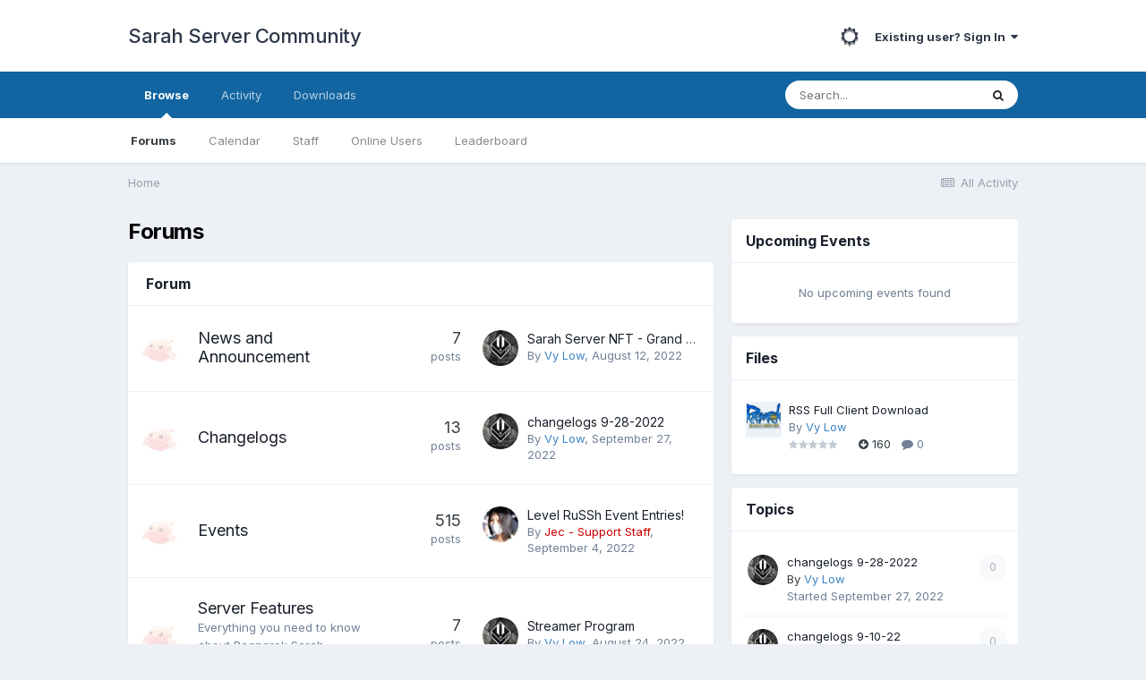

--- FILE ---
content_type: text/html;charset=UTF-8
request_url: https://sarahserver.com/community/
body_size: 17984
content:
<!DOCTYPE html>
<html lang="en-US" dir="ltr" data-colorscheme="dark">
	<head>
		<meta charset="utf-8">
        
		<title>Forums - Sarah Server Community</title>
		
		
		
		

	<meta name="viewport" content="width=device-width, initial-scale=1">


	
	
		<meta property="og:image" content="https://sarahserver.com/community/uploads/monthly_2022_02/rsslogo.png.816e76837547c8e0789aa473255c46b4.png">
	


	<meta name="twitter:card" content="summary_large_image" />


	
		<meta name="twitter:site" content="@YmirCoin" />
	


	
		
			
				<meta property="og:title" content="Sarah Server Community">
			
		
	

	
		
			
				<meta property="og:type" content="website">
			
		
	

	
		
			
				<meta property="og:url" content="https://sarahserver.com/community/">
			
		
	

	
		
			
				<meta property="og:site_name" content="Sarah Server Community">
			
		
	

	
		
			
				<meta property="og:locale" content="en_US">
			
		
	


	
		<link rel="canonical" href="https://sarahserver.com/community/" />
	




<link rel="manifest" href="https://sarahserver.com/community/manifest.webmanifest/">
<meta name="msapplication-config" content="https://sarahserver.com/community/browserconfig.xml/">
<meta name="msapplication-starturl" content="/">
<meta name="application-name" content="Sarah Server Community">
<meta name="apple-mobile-web-app-title" content="Sarah Server Community">

	<meta name="theme-color" content="#ffffff">










<link rel="preload" href="//sarahserver.com/community/applications/core/interface/font/fontawesome-webfont.woff2?v=4.7.0" as="font" crossorigin="anonymous">
		


	
		<link href="https://fonts.googleapis.com/css?family=Inter:300,300i,400,400i,500,700,700i" rel="stylesheet" referrerpolicy="origin">
	



	<link rel='stylesheet' href='https://sarahserver.com/community/uploads/css_built_1/341e4a57816af3ba440d891ca87450ff_framework.css?v=3fa29bee331658290348' media='all'>

	<link rel='stylesheet' href='https://sarahserver.com/community/uploads/css_built_1/05e81b71abe4f22d6eb8d1a929494829_responsive.css?v=3fa29bee331658290348' media='all'>

	<link rel='stylesheet' href='https://sarahserver.com/community/uploads/css_built_1/90eb5adf50a8c640f633d47fd7eb1778_core.css?v=3fa29bee331658290348' media='all'>

	<link rel='stylesheet' href='https://sarahserver.com/community/uploads/css_built_1/5a0da001ccc2200dc5625c3f3934497d_core_responsive.css?v=3fa29bee331658290348' media='all'>

	<link rel='stylesheet' href='https://sarahserver.com/community/uploads/css_built_1/9fcebc49d9d895a702c8cd81783a8d3a_darkmode.css?v=3fa29bee331658290348' media='all'>

	<link rel='stylesheet' href='https://sarahserver.com/community/uploads/css_built_1/90feb5cd5587c1c83cf3dc6130ef396a_editor.css?v=3fa29bee331658290348' media='all'>

	<link rel='stylesheet' href='https://sarahserver.com/community/uploads/css_built_1/62e269ced0fdab7e30e026f1d30ae516_forums.css?v=3fa29bee331658290348' media='all'>

	<link rel='stylesheet' href='https://sarahserver.com/community/uploads/css_built_1/76e62c573090645fb99a15a363d8620e_forums_responsive.css?v=3fa29bee331658290348' media='all'>

	<link rel='stylesheet' href='https://sarahserver.com/community/uploads/css_built_1/51a672ecd6862df2c2f1969522683ee9_calendar.css?v=3fa29bee331658290348' media='all'>

	<link rel='stylesheet' href='https://sarahserver.com/community/uploads/css_built_1/ecf8cbf597c675f333fa61d7fe877660_widgets.css?v=3fa29bee331658290348' media='all'>

	<link rel='stylesheet' href='https://sarahserver.com/community/uploads/css_built_1/63225940445060c5a9f21d31e95bf58e_downloads.css?v=3fa29bee331658290348' media='all'>





<link rel='stylesheet' href='https://sarahserver.com/community/uploads/css_built_1/258adbb6e4f3e83cd3b355f84e3fa002_custom.css?v=3fa29bee331658290348' media='all'>




		
		

	
	<link rel='shortcut icon' href='https://sarahserver.com/community/uploads/monthly_2020_12/angeling.png.4d48ba111d6c75da84e369976af7995b.png' type="image/png">

	

  <style>
    :root[data-colorscheme="dark"] {
      
    }
  </style>

</head>
	<body class="ipsApp ipsApp_front ipsJS_none ipsClearfix" data-controller="core.front.core.app"  data-message=""  data-pageapp="forums" data-pagelocation="front" data-pagemodule="forums" data-pagecontroller="index"   >
		
        

        

		  <a href="#ipsLayout_mainArea" class="ipsHide" title="Go to main content on this page" accesskey="m">Jump to content</a>
		<div id="ipsLayout_header" class="ipsClearfix">
			





			<header>
				<div class="ipsLayout_container">
					

<a href='https://sarahserver.com/community/' id='elSiteTitle' accesskey='1'>Sarah Server Community</a>

					
						

	<ul id="elUserNav" class="ipsList_inline cSignedOut ipsResponsive_showDesktop">
		
		

  <li class="tath-palette" data-controller="ipskit.darkmode">
		  <button type="button" id="tath-darkmode-btn" data-action="darkMode">
			     <i class="fa fa-moon-o tath-dark-icon" data-ipsTooltip title='Darkmode ON'></i>
			        <i class="fa fa-sun-o tath-light-icon" data-ipsTooltip title='Darkmode OFF'></i>
		  </button>
    </li>

<li id="elSignInLink">
			<a href="https://sarahserver.com/community/login/" data-ipsmenu-closeonclick="false" data-ipsmenu id="elUserSignIn">
				Existing user? Sign In  <i class="fa fa-caret-down"></i>
			</a>
			
<div id='elUserSignIn_menu' class='ipsMenu ipsMenu_auto ipsHide'>
	<form accept-charset='utf-8' method='post' action='https://sarahserver.com/community/login/'>
		<input type="hidden" name="csrfKey" value="46a2e1e389edb4e25d7651ae4c8de4b0">
		<input type="hidden" name="ref" value="aHR0cHM6Ly9zYXJhaHNlcnZlci5jb20vY29tbXVuaXR5Lw==">
		<div data-role="loginForm">
			
			
			
				<div class='ipsColumns ipsColumns_noSpacing'>
					<div class='ipsColumn ipsColumn_wide' id='elUserSignIn_internal'>
						
<div class="ipsPad ipsForm ipsForm_vertical">
	<h4 class="ipsType_sectionHead">Sign In</h4>
	<br><br>
	<ul class='ipsList_reset'>
		<li class="ipsFieldRow ipsFieldRow_noLabel ipsFieldRow_fullWidth">
			
			
				<input type="email" placeholder="Email Address" name="auth" autocomplete="email">
			
		</li>
		<li class="ipsFieldRow ipsFieldRow_noLabel ipsFieldRow_fullWidth">
			<input type="password" placeholder="Password" name="password" autocomplete="current-password">
		</li>
		<li class="ipsFieldRow ipsFieldRow_checkbox ipsClearfix">
			<span class="ipsCustomInput">
				<input type="checkbox" name="remember_me" id="remember_me_checkbox" value="1" checked aria-checked="true">
				<span></span>
			</span>
			<div class="ipsFieldRow_content">
				<label class="ipsFieldRow_label" for="remember_me_checkbox">Remember me</label>
				<span class="ipsFieldRow_desc">Not recommended on shared computers</span>
			</div>
		</li>
		<li class="ipsFieldRow ipsFieldRow_fullWidth">
			<button type="submit" name="_processLogin" value="usernamepassword" class="ipsButton ipsButton_primary ipsButton_small" id="elSignIn_submit">Sign In</button>
			
				<p class="ipsType_right ipsType_small">
					
						<a href='https://sarahserver.com/community/lostpassword/' data-ipsDialog data-ipsDialog-title='Forgot your password?'>
					
					Forgot your password?</a>
				</p>
			
		</li>
	</ul>
</div>
					</div>
					<div class='ipsColumn ipsColumn_wide'>
						<div class='ipsPadding' id='elUserSignIn_external'>
							<div class='ipsAreaBackground_light ipsPadding:half'>
								
								
									<div class='ipsType_center ipsMargin_top:half'>
										

<button type="submit" name="_processLogin" value="2" class='ipsButton ipsButton_verySmall ipsButton_fullWidth ipsSocial ipsSocial_facebook' style="background-color: #3a579a">
	
		<span class='ipsSocial_icon'>
			
				<i class='fa fa-facebook-official'></i>
			
		</span>
		<span class='ipsSocial_text'>Sign in with Facebook</span>
	
</button>
									</div>
								
							</div>
						</div>
					</div>
				</div>
			
		</div>
	</form>
</div>
		</li>
		
	</ul>

						
<ul class='ipsMobileHamburger ipsList_reset ipsResponsive_hideDesktop'>
	<li data-ipsDrawer data-ipsDrawer-drawerElem='#elMobileDrawer'>
		<a href='#'>
			
			
				
			
			
			
			<i class='fa fa-navicon'></i>
		</a>
	</li>
</ul>
					
				</div>
			</header>
			

	<nav data-controller='core.front.core.navBar' class=' ipsResponsive_showDesktop'>
		<div class='ipsNavBar_primary ipsLayout_container '>
			<ul data-role="primaryNavBar" class='ipsClearfix'>
				


	
		
		
			
		
		<li class='ipsNavBar_active' data-active id='elNavSecondary_1' data-role="navBarItem" data-navApp="core" data-navExt="CustomItem">
			
			
				<a href="https://sarahserver.com/community/"  data-navItem-id="1" data-navDefault>
					Browse<span class='ipsNavBar_active__identifier'></span>
				</a>
			
			
				<ul class='ipsNavBar_secondary ' data-role='secondaryNavBar'>
					


	
	

	
		
		
			
		
		<li class='ipsNavBar_active' data-active id='elNavSecondary_10' data-role="navBarItem" data-navApp="forums" data-navExt="Forums">
			
			
				<a href="https://sarahserver.com/community/"  data-navItem-id="10" data-navDefault>
					Forums<span class='ipsNavBar_active__identifier'></span>
				</a>
			
			
		</li>
	
	

	
		
		
		<li  id='elNavSecondary_11' data-role="navBarItem" data-navApp="calendar" data-navExt="Calendar">
			
			
				<a href="https://sarahserver.com/community/calendar/"  data-navItem-id="11" >
					Calendar<span class='ipsNavBar_active__identifier'></span>
				</a>
			
			
		</li>
	
	

	
	

	
		
		
		<li  id='elNavSecondary_13' data-role="navBarItem" data-navApp="core" data-navExt="StaffDirectory">
			
			
				<a href="https://sarahserver.com/community/staff/"  data-navItem-id="13" >
					Staff<span class='ipsNavBar_active__identifier'></span>
				</a>
			
			
		</li>
	
	

	
		
		
		<li  id='elNavSecondary_14' data-role="navBarItem" data-navApp="core" data-navExt="OnlineUsers">
			
			
				<a href="https://sarahserver.com/community/online/"  data-navItem-id="14" >
					Online Users<span class='ipsNavBar_active__identifier'></span>
				</a>
			
			
		</li>
	
	

	
		
		
		<li  id='elNavSecondary_15' data-role="navBarItem" data-navApp="core" data-navExt="Leaderboard">
			
			
				<a href="https://sarahserver.com/community/leaderboard/"  data-navItem-id="15" >
					Leaderboard<span class='ipsNavBar_active__identifier'></span>
				</a>
			
			
		</li>
	
	

					<li class='ipsHide' id='elNavigationMore_1' data-role='navMore'>
						<a href='#' data-ipsMenu data-ipsMenu-appendTo='#elNavigationMore_1' id='elNavigationMore_1_dropdown'>More <i class='fa fa-caret-down'></i></a>
						<ul class='ipsHide ipsMenu ipsMenu_auto' id='elNavigationMore_1_dropdown_menu' data-role='moreDropdown'></ul>
					</li>
				</ul>
			
		</li>
	
	

	
		
		
		<li  id='elNavSecondary_2' data-role="navBarItem" data-navApp="core" data-navExt="CustomItem">
			
			
				<a href="https://sarahserver.com/community/discover/"  data-navItem-id="2" >
					Activity<span class='ipsNavBar_active__identifier'></span>
				</a>
			
			
				<ul class='ipsNavBar_secondary ipsHide' data-role='secondaryNavBar'>
					


	
		
		
		<li  id='elNavSecondary_4' data-role="navBarItem" data-navApp="core" data-navExt="AllActivity">
			
			
				<a href="https://sarahserver.com/community/discover/"  data-navItem-id="4" >
					All Activity<span class='ipsNavBar_active__identifier'></span>
				</a>
			
			
		</li>
	
	

	
	

	
	

	
	

	
		
		
		<li  id='elNavSecondary_8' data-role="navBarItem" data-navApp="core" data-navExt="Search">
			
			
				<a href="https://sarahserver.com/community/search/"  data-navItem-id="8" >
					Search<span class='ipsNavBar_active__identifier'></span>
				</a>
			
			
		</li>
	
	

	
	

					<li class='ipsHide' id='elNavigationMore_2' data-role='navMore'>
						<a href='#' data-ipsMenu data-ipsMenu-appendTo='#elNavigationMore_2' id='elNavigationMore_2_dropdown'>More <i class='fa fa-caret-down'></i></a>
						<ul class='ipsHide ipsMenu ipsMenu_auto' id='elNavigationMore_2_dropdown_menu' data-role='moreDropdown'></ul>
					</li>
				</ul>
			
		</li>
	
	

	
		
		
		<li  id='elNavSecondary_16' data-role="navBarItem" data-navApp="downloads" data-navExt="Downloads">
			
			
				<a href="https://sarahserver.com/community/files/"  data-navItem-id="16" >
					Downloads<span class='ipsNavBar_active__identifier'></span>
				</a>
			
			
		</li>
	
	

				<li class='ipsHide' id='elNavigationMore' data-role='navMore'>
					<a href='#' data-ipsMenu data-ipsMenu-appendTo='#elNavigationMore' id='elNavigationMore_dropdown'>More</a>
					<ul class='ipsNavBar_secondary ipsHide' data-role='secondaryNavBar'>
						<li class='ipsHide' id='elNavigationMore_more' data-role='navMore'>
							<a href='#' data-ipsMenu data-ipsMenu-appendTo='#elNavigationMore_more' id='elNavigationMore_more_dropdown'>More <i class='fa fa-caret-down'></i></a>
							<ul class='ipsHide ipsMenu ipsMenu_auto' id='elNavigationMore_more_dropdown_menu' data-role='moreDropdown'></ul>
						</li>
					</ul>
				</li>
			</ul>
			

	<div id="elSearchWrapper">
		<div id='elSearch' class='' data-controller='core.front.core.quickSearch'>
			<form accept-charset='utf-8' action='//sarahserver.com/community/search/?do=quicksearch' method='post'>
				<input type='search' id='elSearchField' placeholder='Search...' name='q' autocomplete='off' aria-label='Search'>
				<button class='cSearchSubmit' type="submit" aria-label='Search'><i class="fa fa-search"></i></button>
				<div id="elSearchExpanded">
					<div class="ipsMenu_title">
						Search In
					</div>
					<ul class="ipsSideMenu_list ipsSideMenu_withRadios ipsSideMenu_small" data-ipsSideMenu data-ipsSideMenu-type="radio" data-ipsSideMenu-responsive="false" data-role="searchContexts">
						<li>
							<span class='ipsSideMenu_item ipsSideMenu_itemActive' data-ipsMenuValue='all'>
								<input type="radio" name="type" value="all" checked id="elQuickSearchRadio_type_all">
								<label for='elQuickSearchRadio_type_all' id='elQuickSearchRadio_type_all_label'>Everywhere</label>
							</span>
						</li>
						
						
							<li>
								<span class='ipsSideMenu_item' data-ipsMenuValue='forums_topic'>
									<input type="radio" name="type" value="forums_topic" id="elQuickSearchRadio_type_forums_topic">
									<label for='elQuickSearchRadio_type_forums_topic' id='elQuickSearchRadio_type_forums_topic_label'>Topics</label>
								</span>
							</li>
						
						
						<li data-role="showMoreSearchContexts">
							<span class='ipsSideMenu_item' data-action="showMoreSearchContexts" data-exclude="forums_topic">
								More options...
							</span>
						</li>
					</ul>
					<div class="ipsMenu_title">
						Find results that contain...
					</div>
					<ul class='ipsSideMenu_list ipsSideMenu_withRadios ipsSideMenu_small ipsType_normal' role="radiogroup" data-ipsSideMenu data-ipsSideMenu-type="radio" data-ipsSideMenu-responsive="false" data-filterType='andOr'>
						
							<li>
								<span class='ipsSideMenu_item ipsSideMenu_itemActive' data-ipsMenuValue='or'>
									<input type="radio" name="search_and_or" value="or" checked id="elRadio_andOr_or">
									<label for='elRadio_andOr_or' id='elField_andOr_label_or'><em>Any</em> of my search term words</label>
								</span>
							</li>
						
							<li>
								<span class='ipsSideMenu_item ' data-ipsMenuValue='and'>
									<input type="radio" name="search_and_or" value="and"  id="elRadio_andOr_and">
									<label for='elRadio_andOr_and' id='elField_andOr_label_and'><em>All</em> of my search term words</label>
								</span>
							</li>
						
					</ul>
					<div class="ipsMenu_title">
						Find results in...
					</div>
					<ul class='ipsSideMenu_list ipsSideMenu_withRadios ipsSideMenu_small ipsType_normal' role="radiogroup" data-ipsSideMenu data-ipsSideMenu-type="radio" data-ipsSideMenu-responsive="false" data-filterType='searchIn'>
						<li>
							<span class='ipsSideMenu_item ipsSideMenu_itemActive' data-ipsMenuValue='all'>
								<input type="radio" name="search_in" value="all" checked id="elRadio_searchIn_and">
								<label for='elRadio_searchIn_and' id='elField_searchIn_label_all'>Content titles and body</label>
							</span>
						</li>
						<li>
							<span class='ipsSideMenu_item' data-ipsMenuValue='titles'>
								<input type="radio" name="search_in" value="titles" id="elRadio_searchIn_titles">
								<label for='elRadio_searchIn_titles' id='elField_searchIn_label_titles'>Content titles only</label>
							</span>
						</li>
					</ul>
				</div>
			</form>
		</div>
	</div>

		</div>
	</nav>

			
<ul id='elMobileNav' class='ipsResponsive_hideDesktop' data-controller='core.front.core.mobileNav'>
	
	
	
	<li >
		<a data-action="defaultStream" href='https://sarahserver.com/community/discover/'><i class="fa fa-newspaper-o" aria-hidden="true"></i></a>
	</li>

	

	
		<li class='ipsJS_show'>
			<a href='https://sarahserver.com/community/search/'><i class='fa fa-search'></i></a>
		</li>
	
</ul>
		</div>
		<main id="ipsLayout_body" class="ipsLayout_container">
			<div id="ipsLayout_contentArea">
				<div id="ipsLayout_contentWrapper">




					
<nav class='ipsBreadcrumb ipsBreadcrumb_top ipsFaded_withHover'>
	

	<ul class='ipsList_inline ipsPos_right'>
		
		<li >
			<a data-action="defaultStream" class='ipsType_light '  href='https://sarahserver.com/community/discover/'><i class="fa fa-newspaper-o" aria-hidden="true"></i> <span>All Activity</span></a>
		</li>
		
	</ul>

	<ul data-role="breadcrumbList">
		<li>
			<a title="Home" href='https://sarahserver.com/community/'>
				<span>Home</span>
			</a>
		</li>
		
		
	</ul>
</nav>
					
					<div id="ipsLayout_mainArea">
						
						
						
						

	




						

<div class='ipsPageHeader ipsClearfix ipsMargin_bottom cForumHeader ipsHeaderButtons ipsFlex ipsFlex-ai:center ipsFlex-jc:between'>
	<h1 class='ipsType_pageTitle ipsFlex-flex:11 ipsType_break'>
		Forums
	</h1>
	
</div>
<ul class="ipsToolList ipsToolList_horizontal ipsResponsive_hideDesktop ipsResponsive_hideTablet ipsResponsive_block ipsClearfix">
	





</ul>

<section>
	<ol class='ipsList_reset cForumList' data-controller='core.global.core.table, forums.front.forum.forumList' data-baseURL=''>
		
			
			<li data-categoryID='1' class='cForumRow ipsBox ipsSpacer_bottom ipsResponsive_pull'>
				<h2 class="ipsType_sectionTitle ipsType_reset cForumTitle">
					<a href='#' class='ipsPos_right ipsJS_show ipsType_noUnderline cForumToggle' data-action='toggleCategory' data-ipsTooltip title='Toggle this category'></a>
					<a href='https://sarahserver.com/community/forum/1-forum/'>Forum</a>
				</h2>
				
					<ol class="ipsDataList ipsDataList_large ipsDataList_zebra" data-role="forums">
						
							



	<li class="cForumRow ipsDataItem ipsDataItem_responsivePhoto  ipsClearfix" data-forumID="2">
		<div class="ipsDataItem_icon ipsDataItem_category">
			
			
			
				
					<img src="https://sarahserver.com/community/uploads/monthly_2020_12/angeling.png.4d48ba111d6c75da84e369976af7995b.png.152aeb7f5cb72336f43400ffcd3d72bc.png" alt='' class='ipsItemStatus ipsItemStatus_custom ipsItemStatus_read'>
				
			
		</div>
		<div class="ipsDataItem_main">
			<h4 class="ipsDataItem_title ipsType_break">
				
					<a href="https://sarahserver.com/community/forum/2-news-and-announcement/">News and Announcement</a>
				
				
			</h4>
			
			
				



<div class='ipsType_richText ipsDataItem_meta ipsContained' data-controller='core.front.core.lightboxedImages' >

</div>

			
		</div>
		
			<div class="ipsDataItem_stats ipsDataItem_statsLarge">
				
					<dl>
						
						<dt class="ipsDataItem_stats_number">7</dt>
						<dd class="ipsDataItem_stats_type ipsType_light"> posts</dd>
					</dl>
				
				
			</div>
			<ul class="ipsDataItem_lastPoster ipsDataItem_withPhoto">
				
					<li>


	<a href="https://sarahserver.com/community/profile/1-vy-low/" rel="nofollow" data-ipsHover data-ipsHover-width="370" data-ipsHover-target="https://sarahserver.com/community/profile/1-vy-low/?do=hovercard" class="ipsUserPhoto ipsUserPhoto_tiny" title="Go to Vy Low's profile">
		<img src='https://sarahserver.com/community/uploads/monthly_2022_02/imported-photo-1.thumb.jpeg.27d3754961f08ec39983487c4787132c.jpeg' alt='Vy Low' loading="lazy">
	</a>
</li>
					<li class='ipsDataItem_lastPoster__title'><a href="https://sarahserver.com/community/topic/140-sarah-server-nft-grand-server-launch/" title='Sarah Server NFT - Grand Server Launch'>Sarah Server NFT - Grand Server Launch</a></li>
					<li class='ipsType_light ipsType_blendLinks'>
						
							By 


<a href='https://sarahserver.com/community/profile/1-vy-low/' rel="nofollow" data-ipsHover data-ipsHover-width='370' data-ipsHover-target='https://sarahserver.com/community/profile/1-vy-low/?do=hovercard&amp;referrer=https%253A%252F%252Fsarahserver.com%252Fcommunity%252F' title="Go to Vy Low's profile" class="ipsType_break"><span style='color:#3d85c6'>Vy Low</span></a>, 
						
						
							<a href='https://sarahserver.com/community/topic/140-sarah-server-nft-grand-server-launch/' title='Go to last post'><time datetime='2022-08-12T19:30:38Z' title='08/12/2022 07:30  PM' data-short='3 yr'>August 12, 2022</time></a>
						
					</li>
				
			</ul>	
		
		
	</li>

						
							



	<li class="cForumRow ipsDataItem ipsDataItem_responsivePhoto  ipsClearfix" data-forumID="31">
		<div class="ipsDataItem_icon ipsDataItem_category">
			
			
			
				
					<img src="https://sarahserver.com/community/uploads/monthly_2022_02/angeling.png.6c810cbcb195874f3b3bf45dfdd99f27.png" alt='' class='ipsItemStatus ipsItemStatus_custom ipsItemStatus_read'>
				
			
		</div>
		<div class="ipsDataItem_main">
			<h4 class="ipsDataItem_title ipsType_break">
				
					<a href="https://sarahserver.com/community/forum/31-changelogs/">Changelogs</a>
				
				
			</h4>
			
			
				



<div class='ipsType_richText ipsDataItem_meta ipsContained' data-controller='core.front.core.lightboxedImages' >

</div>

			
		</div>
		
			<div class="ipsDataItem_stats ipsDataItem_statsLarge">
				
					<dl>
						
						<dt class="ipsDataItem_stats_number">13</dt>
						<dd class="ipsDataItem_stats_type ipsType_light"> posts</dd>
					</dl>
				
				
			</div>
			<ul class="ipsDataItem_lastPoster ipsDataItem_withPhoto">
				
					<li>


	<a href="https://sarahserver.com/community/profile/1-vy-low/" rel="nofollow" data-ipsHover data-ipsHover-width="370" data-ipsHover-target="https://sarahserver.com/community/profile/1-vy-low/?do=hovercard" class="ipsUserPhoto ipsUserPhoto_tiny" title="Go to Vy Low's profile">
		<img src='https://sarahserver.com/community/uploads/monthly_2022_02/imported-photo-1.thumb.jpeg.27d3754961f08ec39983487c4787132c.jpeg' alt='Vy Low' loading="lazy">
	</a>
</li>
					<li class='ipsDataItem_lastPoster__title'><a href="https://sarahserver.com/community/topic/143-changelogs-9-28-2022/" title='changelogs 9-28-2022'>changelogs 9-28-2022</a></li>
					<li class='ipsType_light ipsType_blendLinks'>
						
							By 


<a href='https://sarahserver.com/community/profile/1-vy-low/' rel="nofollow" data-ipsHover data-ipsHover-width='370' data-ipsHover-target='https://sarahserver.com/community/profile/1-vy-low/?do=hovercard&amp;referrer=https%253A%252F%252Fsarahserver.com%252Fcommunity%252F' title="Go to Vy Low's profile" class="ipsType_break"><span style='color:#3d85c6'>Vy Low</span></a>, 
						
						
							<a href='https://sarahserver.com/community/topic/143-changelogs-9-28-2022/' title='Go to last post'><time datetime='2022-09-27T19:05:27Z' title='09/27/2022 07:05  PM' data-short='3 yr'>September 27, 2022</time></a>
						
					</li>
				
			</ul>	
		
		
	</li>

						
							



	<li class="cForumRow ipsDataItem ipsDataItem_responsivePhoto  ipsClearfix" data-forumID="23">
		<div class="ipsDataItem_icon ipsDataItem_category">
			
			
			
				
					<img src="https://sarahserver.com/community/uploads/monthly_2020_12/angeling.png.4d48ba111d6c75da84e369976af7995b.png.5163f7ecb6cf3c1380b40245e2836ea9.png" alt='' class='ipsItemStatus ipsItemStatus_custom ipsItemStatus_read'>
				
			
		</div>
		<div class="ipsDataItem_main">
			<h4 class="ipsDataItem_title ipsType_break">
				
					<a href="https://sarahserver.com/community/forum/23-events/">Events</a>
				
				
			</h4>
			
			
				



<div class='ipsType_richText ipsDataItem_meta ipsContained' data-controller='core.front.core.lightboxedImages' >

</div>

			
		</div>
		
			<div class="ipsDataItem_stats ipsDataItem_statsLarge">
				
					<dl>
						
						<dt class="ipsDataItem_stats_number">515</dt>
						<dd class="ipsDataItem_stats_type ipsType_light"> posts</dd>
					</dl>
				
				
			</div>
			<ul class="ipsDataItem_lastPoster ipsDataItem_withPhoto">
				
					<li>


	<a href="https://sarahserver.com/community/profile/837-jec-support-staff/" rel="nofollow" data-ipsHover data-ipsHover-width="370" data-ipsHover-target="https://sarahserver.com/community/profile/837-jec-support-staff/?do=hovercard" class="ipsUserPhoto ipsUserPhoto_tiny" title="Go to Jec - Support Staff's profile">
		<img src='https://sarahserver.com/community/uploads/monthly_2022_03/twice-chaeyoung-twice-hd-wallpaper-preview.thumb.jpg.bdaca61c4605e3e29d3fe9003ba08e0d.jpg' alt='Jec - Support Staff' loading="lazy">
	</a>
</li>
					<li class='ipsDataItem_lastPoster__title'><a href="https://sarahserver.com/community/topic/110-level-russh-event-entries/" title='Level RuSSh Event Entries!'>Level RuSSh Event Entries!</a></li>
					<li class='ipsType_light ipsType_blendLinks'>
						
							By 


<a href='https://sarahserver.com/community/profile/837-jec-support-staff/' rel="nofollow" data-ipsHover data-ipsHover-width='370' data-ipsHover-target='https://sarahserver.com/community/profile/837-jec-support-staff/?do=hovercard&amp;referrer=https%253A%252F%252Fsarahserver.com%252Fcommunity%252F' title="Go to Jec - Support Staff's profile" class="ipsType_break"><span style='color:#cc0000'>Jec - Support Staff</span></a>, 
						
						
							<a href='https://sarahserver.com/community/topic/110-level-russh-event-entries/' title='Go to last post'><time datetime='2022-09-04T12:30:20Z' title='09/04/2022 12:30  PM' data-short='3 yr'>September 4, 2022</time></a>
						
					</li>
				
			</ul>	
		
		
	</li>

						
							



	<li class="cForumRow ipsDataItem ipsDataItem_responsivePhoto  ipsClearfix" data-forumID="24">
		<div class="ipsDataItem_icon ipsDataItem_category">
			
			
			
				
					<img src="https://sarahserver.com/community/uploads/monthly_2020_12/angeling.png.4d48ba111d6c75da84e369976af7995b.png.e3d901b941e187e99804d231d8e533b7.png" alt='' class='ipsItemStatus ipsItemStatus_custom ipsItemStatus_read'>
				
			
		</div>
		<div class="ipsDataItem_main">
			<h4 class="ipsDataItem_title ipsType_break">
				
					<a href="https://sarahserver.com/community/forum/24-server-features/">Server Features</a>
				
				
			</h4>
			
			
				



<div class='ipsType_richText ipsDataItem_meta ipsContained' data-controller='core.front.core.lightboxedImages' >
<p>
	Everything you need to know about Ragnarok Sarah Server Features
</p>

</div>

			
		</div>
		
			<div class="ipsDataItem_stats ipsDataItem_statsLarge">
				
					<dl>
						
						<dt class="ipsDataItem_stats_number">7</dt>
						<dd class="ipsDataItem_stats_type ipsType_light"> posts</dd>
					</dl>
				
				
			</div>
			<ul class="ipsDataItem_lastPoster ipsDataItem_withPhoto">
				
					<li>


	<a href="https://sarahserver.com/community/profile/1-vy-low/" rel="nofollow" data-ipsHover data-ipsHover-width="370" data-ipsHover-target="https://sarahserver.com/community/profile/1-vy-low/?do=hovercard" class="ipsUserPhoto ipsUserPhoto_tiny" title="Go to Vy Low's profile">
		<img src='https://sarahserver.com/community/uploads/monthly_2022_02/imported-photo-1.thumb.jpeg.27d3754961f08ec39983487c4787132c.jpeg' alt='Vy Low' loading="lazy">
	</a>
</li>
					<li class='ipsDataItem_lastPoster__title'><a href="https://sarahserver.com/community/topic/141-streamer-program/" title='Streamer Program'>Streamer Program</a></li>
					<li class='ipsType_light ipsType_blendLinks'>
						
							By 


<a href='https://sarahserver.com/community/profile/1-vy-low/' rel="nofollow" data-ipsHover data-ipsHover-width='370' data-ipsHover-target='https://sarahserver.com/community/profile/1-vy-low/?do=hovercard&amp;referrer=https%253A%252F%252Fsarahserver.com%252Fcommunity%252F' title="Go to Vy Low's profile" class="ipsType_break"><span style='color:#3d85c6'>Vy Low</span></a>, 
						
						
							<a href='https://sarahserver.com/community/topic/141-streamer-program/' title='Go to last post'><time datetime='2022-08-24T14:47:53Z' title='08/24/2022 02:47  PM' data-short='3 yr'>August 24, 2022</time></a>
						
					</li>
				
			</ul>	
		
		
	</li>

						
							



	<li class="cForumRow ipsDataItem ipsDataItem_responsivePhoto  ipsClearfix" data-forumID="40">
		<div class="ipsDataItem_icon ipsDataItem_category">
			
			
			
				
					
						<span class='ipsItemStatus ipsItemStatus_large cForumIcon_normal ipsItemStatus_read' 



>
							<i class="fa fa-comments"></i>
						</span>
					
				
			
		</div>
		<div class="ipsDataItem_main">
			<h4 class="ipsDataItem_title ipsType_break">
				
					<a href="https://sarahserver.com/community/forum/40-donation/">Donation</a>
				
				
			</h4>
			
			
				



<div class='ipsType_richText ipsDataItem_meta ipsContained' data-controller='core.front.core.lightboxedImages' >

</div>

			
		</div>
		
			<div class="ipsDataItem_stats ipsDataItem_statsLarge">
				
					<dl>
						
						<dt class="ipsDataItem_stats_number">1</dt>
						<dd class="ipsDataItem_stats_type ipsType_light"> post</dd>
					</dl>
				
				
			</div>
			<ul class="ipsDataItem_lastPoster ipsDataItem_withPhoto">
				
					<li>


	<a href="https://sarahserver.com/community/profile/1-vy-low/" rel="nofollow" data-ipsHover data-ipsHover-width="370" data-ipsHover-target="https://sarahserver.com/community/profile/1-vy-low/?do=hovercard" class="ipsUserPhoto ipsUserPhoto_tiny" title="Go to Vy Low's profile">
		<img src='https://sarahserver.com/community/uploads/monthly_2022_02/imported-photo-1.thumb.jpeg.27d3754961f08ec39983487c4787132c.jpeg' alt='Vy Low' loading="lazy">
	</a>
</li>
					<li class='ipsDataItem_lastPoster__title'><a href="https://sarahserver.com/community/topic/111-how-to-donate/" title='How to donate'>How to donate</a></li>
					<li class='ipsType_light ipsType_blendLinks'>
						
							By 


<a href='https://sarahserver.com/community/profile/1-vy-low/' rel="nofollow" data-ipsHover data-ipsHover-width='370' data-ipsHover-target='https://sarahserver.com/community/profile/1-vy-low/?do=hovercard&amp;referrer=https%253A%252F%252Fsarahserver.com%252Fcommunity%252F' title="Go to Vy Low's profile" class="ipsType_break"><span style='color:#3d85c6'>Vy Low</span></a>, 
						
						
							<a href='https://sarahserver.com/community/topic/111-how-to-donate/' title='Go to last post'><time datetime='2022-04-16T03:37:58Z' title='04/16/2022 03:37  AM' data-short='3 yr'>April 16, 2022</time></a>
						
					</li>
				
			</ul>	
		
		
	</li>

						
							



	<li class="cForumRow ipsDataItem ipsDataItem_responsivePhoto  ipsClearfix" data-forumID="29">
		<div class="ipsDataItem_icon ipsDataItem_category">
			
				
					
						<span class='ipsItemStatus ipsItemStatus_large cForumIcon_redirect ' 



>
							<i class='fa fa-arrow-right'></i>
						</span>
					
				
			
		</div>
		<div class="ipsDataItem_main">
			<h4 class="ipsDataItem_title ipsType_break">
				
					<a href="https://sarahserver.com/community/forum/29-register-a-game-account/">Register A Game Account</a>
				
				
					&nbsp;&nbsp;<span class='ipsType_light ipsType_medium'>(4,119 visits to this link)</span>
				
			</h4>
			
			
				



<div class='ipsType_richText ipsDataItem_meta ipsContained' data-controller='core.front.core.lightboxedImages' >

</div>

			
		</div>
		
		
	</li>

						
							



	<li class="cForumRow ipsDataItem ipsDataItem_responsivePhoto  ipsClearfix" data-forumID="25">
		<div class="ipsDataItem_icon ipsDataItem_category">
			
				
					<img src="https://sarahserver.com/community/uploads/monthly_2020_12/angeling.png.4d48ba111d6c75da84e369976af7995b.png.538425e635cd1e83610f58128213bb55.png" alt='' class='ipsItemStatus ipsItemStatus_custom '>
				
			
		</div>
		<div class="ipsDataItem_main">
			<h4 class="ipsDataItem_title ipsType_break">
				
					<a href="https://sarahserver.com/community/forum/25-client-downloads/">Client Downloads</a>
				
				
					&nbsp;&nbsp;<span class='ipsType_light ipsType_medium'>(4,513 visits to this link)</span>
				
			</h4>
			
			
				



<div class='ipsType_richText ipsDataItem_meta ipsContained' data-controller='core.front.core.lightboxedImages' >

</div>

			
		</div>
		
		
	</li>

						
							



	<li class="cForumRow ipsDataItem ipsDataItem_responsivePhoto  ipsClearfix" data-forumID="42">
		<div class="ipsDataItem_icon ipsDataItem_category">
			
			
			
				
					<img src="https://sarahserver.com/community/uploads/monthly_2022_05/angeling.png.92491e0bb7adc11bdd2adde5ba5513cd.png" alt='' class='ipsItemStatus ipsItemStatus_custom ipsItemStatus_read'>
				
			
		</div>
		<div class="ipsDataItem_main">
			<h4 class="ipsDataItem_title ipsType_break">
				
					<a href="https://sarahserver.com/community/forum/42-rules-guidelines/">Rules &amp; Guidelines</a>
				
				
			</h4>
			
			
				



<div class='ipsType_richText ipsDataItem_meta ipsContained' data-controller='core.front.core.lightboxedImages' >

</div>

			
		</div>
		
			<div class="ipsDataItem_stats ipsDataItem_statsLarge">
				
					<dl>
						
						<dt class="ipsDataItem_stats_number">1</dt>
						<dd class="ipsDataItem_stats_type ipsType_light"> post</dd>
					</dl>
				
				
			</div>
			<ul class="ipsDataItem_lastPoster ipsDataItem_withPhoto">
				
					<li>


	<a href="https://sarahserver.com/community/profile/1-vy-low/" rel="nofollow" data-ipsHover data-ipsHover-width="370" data-ipsHover-target="https://sarahserver.com/community/profile/1-vy-low/?do=hovercard" class="ipsUserPhoto ipsUserPhoto_tiny" title="Go to Vy Low's profile">
		<img src='https://sarahserver.com/community/uploads/monthly_2022_02/imported-photo-1.thumb.jpeg.27d3754961f08ec39983487c4787132c.jpeg' alt='Vy Low' loading="lazy">
	</a>
</li>
					<li class='ipsDataItem_lastPoster__title'><a href="https://sarahserver.com/community/topic/120-server-rules/" title='Server Rules'>Server Rules</a></li>
					<li class='ipsType_light ipsType_blendLinks'>
						
							By 


<a href='https://sarahserver.com/community/profile/1-vy-low/' rel="nofollow" data-ipsHover data-ipsHover-width='370' data-ipsHover-target='https://sarahserver.com/community/profile/1-vy-low/?do=hovercard&amp;referrer=https%253A%252F%252Fsarahserver.com%252Fcommunity%252F' title="Go to Vy Low's profile" class="ipsType_break"><span style='color:#3d85c6'>Vy Low</span></a>, 
						
						
							<a href='https://sarahserver.com/community/topic/120-server-rules/' title='Go to last post'><time datetime='2022-05-26T21:30:21Z' title='05/26/2022 09:30  PM' data-short='3 yr'>May 26, 2022</time></a>
						
					</li>
				
			</ul>	
		
		
	</li>

						
					</ol>
				
			</li>
			
		
			
			<li data-categoryID='3' class='cForumRow ipsBox ipsSpacer_bottom ipsResponsive_pull'>
				<h2 class="ipsType_sectionTitle ipsType_reset cForumTitle">
					<a href='#' class='ipsPos_right ipsJS_show ipsType_noUnderline cForumToggle' data-action='toggleCategory' data-ipsTooltip title='Toggle this category'></a>
					<a href='https://sarahserver.com/community/forum/3-community/'>Community</a>
				</h2>
				
					<ol class="ipsDataList ipsDataList_large ipsDataList_zebra" data-role="forums">
						
							



	<li class="cForumRow ipsDataItem ipsDataItem_responsivePhoto  ipsClearfix" data-forumID="4">
		<div class="ipsDataItem_icon ipsDataItem_category">
			
			
			
				
					<img src="https://sarahserver.com/community/uploads/monthly_2020_12/angeling.png.4d48ba111d6c75da84e369976af7995b.png.15a4edb7ed579a68e912f3d56d60943c.png" alt='' class='ipsItemStatus ipsItemStatus_custom ipsItemStatus_read'>
				
			
		</div>
		<div class="ipsDataItem_main">
			<h4 class="ipsDataItem_title ipsType_break">
				
					<a href="https://sarahserver.com/community/forum/4-introduction/">Introduction</a>
				
				
			</h4>
			
			
				



<div class='ipsType_richText ipsDataItem_meta ipsContained' data-controller='core.front.core.lightboxedImages' >
<p>
	Introduce yourself and Let everyone know you're playing RSS
</p>

</div>

			
		</div>
		
			<div class="ipsDataItem_stats ipsDataItem_statsLarge">
				
				
			</div>
			<ul class="ipsDataItem_lastPoster ipsDataItem_withPhoto">
				
					<li class='ipsType_light ipsResponsive_showDesktop'>No posts here yet</li>
				
			</ul>	
		
		
	</li>

						
							



	<li class="cForumRow ipsDataItem ipsDataItem_responsivePhoto  ipsClearfix" data-forumID="5">
		<div class="ipsDataItem_icon ipsDataItem_category">
			
			
			
				
					<img src="https://sarahserver.com/community/uploads/monthly_2020_12/angeling.png.4d48ba111d6c75da84e369976af7995b.png.aeb104c33564c6ea09ebb0b65dc56fba.png" alt='' class='ipsItemStatus ipsItemStatus_custom ipsItemStatus_read'>
				
			
		</div>
		<div class="ipsDataItem_main">
			<h4 class="ipsDataItem_title ipsType_break">
				
					<a href="https://sarahserver.com/community/forum/5-server-discussion/">Server Discussion</a>
				
				
			</h4>
			
			
				



<div class='ipsType_richText ipsDataItem_meta ipsContained' data-controller='core.front.core.lightboxedImages' >
<p>
	General Discussion pertaining to RSS and Midgard!
</p>

</div>

			
		</div>
		
			<div class="ipsDataItem_stats ipsDataItem_statsLarge">
				
					<dl>
						
						<dt class="ipsDataItem_stats_number">2</dt>
						<dd class="ipsDataItem_stats_type ipsType_light"> posts</dd>
					</dl>
				
				
			</div>
			<ul class="ipsDataItem_lastPoster ipsDataItem_withPhoto">
				
					<li>


	<a href="https://sarahserver.com/community/profile/1-vy-low/" rel="nofollow" data-ipsHover data-ipsHover-width="370" data-ipsHover-target="https://sarahserver.com/community/profile/1-vy-low/?do=hovercard" class="ipsUserPhoto ipsUserPhoto_tiny" title="Go to Vy Low's profile">
		<img src='https://sarahserver.com/community/uploads/monthly_2022_02/imported-photo-1.thumb.jpeg.27d3754961f08ec39983487c4787132c.jpeg' alt='Vy Low' loading="lazy">
	</a>
</li>
					<li class='ipsDataItem_lastPoster__title'><a href="https://sarahserver.com/community/topic/130-scavenger-event-discussion/" title='Scavenger Event Discussion'>Scavenger Event Discussion</a></li>
					<li class='ipsType_light ipsType_blendLinks'>
						
							By 


<a href='https://sarahserver.com/community/profile/1-vy-low/' rel="nofollow" data-ipsHover data-ipsHover-width='370' data-ipsHover-target='https://sarahserver.com/community/profile/1-vy-low/?do=hovercard&amp;referrer=https%253A%252F%252Fsarahserver.com%252Fcommunity%252F' title="Go to Vy Low's profile" class="ipsType_break"><span style='color:#3d85c6'>Vy Low</span></a>, 
						
						
							<a href='https://sarahserver.com/community/topic/130-scavenger-event-discussion/' title='Go to last post'><time datetime='2022-06-13T15:56:53Z' title='06/13/2022 03:56  PM' data-short='3 yr'>June 13, 2022</time></a>
						
					</li>
				
			</ul>	
		
		
	</li>

						
							



	<li class="cForumRow ipsDataItem ipsDataItem_responsivePhoto  ipsClearfix" data-forumID="6">
		<div class="ipsDataItem_icon ipsDataItem_category">
			
			
			
				
					<img src="https://sarahserver.com/community/uploads/monthly_2022_02/angeling.png.6a8e11d77ae2e40c81d284542e14ada0.png" alt='' class='ipsItemStatus ipsItemStatus_custom ipsItemStatus_read'>
				
			
		</div>
		<div class="ipsDataItem_main">
			<h4 class="ipsDataItem_title ipsType_break">
				
					<a href="https://sarahserver.com/community/forum/6-job-discussion/">Job Discussion</a>
				
				
			</h4>
			
				<ul class="ipsDataItem_subList ipsList_inline">
					
						<li class="">
							<a href="https://sarahserver.com/community/forum/7-swordsman/">Swordsman</a>
						</li>
					
						<li class="">
							<a href="https://sarahserver.com/community/forum/8-archer/">Archer</a>
						</li>
					
						<li class="">
							<a href="https://sarahserver.com/community/forum/9-magician/">Magician</a>
						</li>
					
						<li class="">
							<a href="https://sarahserver.com/community/forum/10-merchant/">Merchant</a>
						</li>
					
						<li class="">
							<a href="https://sarahserver.com/community/forum/11-acolyte/">Acolyte</a>
						</li>
					
						<li class="">
							<a href="https://sarahserver.com/community/forum/12-thief/">Thief</a>
						</li>
					
				</ul>
			
			
				



<div class='ipsType_richText ipsDataItem_meta ipsContained' data-controller='core.front.core.lightboxedImages' >

</div>

			
		</div>
		
			<div class="ipsDataItem_stats ipsDataItem_statsLarge">
				
				
			</div>
			<ul class="ipsDataItem_lastPoster ipsDataItem_withPhoto">
				
					<li class='ipsType_light ipsResponsive_showDesktop'>No posts here yet</li>
				
			</ul>	
		
		
	</li>

						
							



	<li class="cForumRow ipsDataItem ipsDataItem_responsivePhoto  ipsClearfix" data-forumID="13">
		<div class="ipsDataItem_icon ipsDataItem_category">
			
			
			
				
					<img src="https://sarahserver.com/community/uploads/monthly_2022_02/angeling.png.1f956453c1f32af7fef635383566d84e.png" alt='' class='ipsItemStatus ipsItemStatus_custom ipsItemStatus_read'>
				
			
		</div>
		<div class="ipsDataItem_main">
			<h4 class="ipsDataItem_title ipsType_break">
				
					<a href="https://sarahserver.com/community/forum/13-battle-grounds/">Battle Grounds</a>
				
				
			</h4>
			
				<ul class="ipsDataItem_subList ipsList_inline">
					
						<li class="">
							<a href="https://sarahserver.com/community/forum/14-guilds/">Guilds</a>
						</li>
					
						<li class="">
							<a href="https://sarahserver.com/community/forum/15-woe-dramas/">WoE Dramas</a>
						</li>
					
						<li class="">
							<a href="https://sarahserver.com/community/forum/16-recruitment/">Recruitment</a>
						</li>
					
				</ul>
			
			
				



<div class='ipsType_richText ipsDataItem_meta ipsContained' data-controller='core.front.core.lightboxedImages' >

</div>

			
		</div>
		
			<div class="ipsDataItem_stats ipsDataItem_statsLarge">
				
				
			</div>
			<ul class="ipsDataItem_lastPoster ipsDataItem_withPhoto">
				
					<li class='ipsType_light ipsResponsive_showDesktop'>No posts here yet</li>
				
			</ul>	
		
		
	</li>

						
							



	<li class="cForumRow ipsDataItem ipsDataItem_responsivePhoto  ipsClearfix" data-forumID="17">
		<div class="ipsDataItem_icon ipsDataItem_category">
			
			
			
				
					<img src="https://sarahserver.com/community/uploads/monthly_2022_02/angeling.png.fcf989008045bc2580147e582bdd71f7.png" alt='' class='ipsItemStatus ipsItemStatus_custom ipsItemStatus_read'>
				
			
		</div>
		<div class="ipsDataItem_main">
			<h4 class="ipsDataItem_title ipsType_break">
				
					<a href="https://sarahserver.com/community/forum/17-market-place/">Market Place</a>
				
				
			</h4>
			
				<ul class="ipsDataItem_subList ipsList_inline">
					
						<li class="">
							<a href="https://sarahserver.com/community/forum/18-price-check/">Price Check</a>
						</li>
					
						<li class="">
							<a href="https://sarahserver.com/community/forum/19-buy/">Buy</a>
						</li>
					
						<li class="">
							<a href="https://sarahserver.com/community/forum/20-sell/">Sell</a>
						</li>
					
				</ul>
			
			
				



<div class='ipsType_richText ipsDataItem_meta ipsContained' data-controller='core.front.core.lightboxedImages' >

</div>

			
		</div>
		
			<div class="ipsDataItem_stats ipsDataItem_statsLarge">
				
				
			</div>
			<ul class="ipsDataItem_lastPoster ipsDataItem_withPhoto">
				
					<li class='ipsType_light ipsResponsive_showDesktop'>No posts here yet</li>
				
			</ul>	
		
		
	</li>

						
							



	<li class="cForumRow ipsDataItem ipsDataItem_responsivePhoto  ipsClearfix" data-forumID="21">
		<div class="ipsDataItem_icon ipsDataItem_category">
			
			
			
				
					<img src="https://sarahserver.com/community/uploads/monthly_2020_12/angeling.png.4d48ba111d6c75da84e369976af7995b.png.3436e5c97cd83f38f81dfa3b26fc2607.png" alt='' class='ipsItemStatus ipsItemStatus_custom ipsItemStatus_read'>
				
			
		</div>
		<div class="ipsDataItem_main">
			<h4 class="ipsDataItem_title ipsType_break">
				
					<a href="https://sarahserver.com/community/forum/21-guides/">Guides</a>
				
				
			</h4>
			
			
				



<div class='ipsType_richText ipsDataItem_meta ipsContained' data-controller='core.front.core.lightboxedImages' >
<p>
	They wont be a newbie if you guide them.
</p>

</div>

			
		</div>
		
			<div class="ipsDataItem_stats ipsDataItem_statsLarge">
				
					<dl>
						
						<dt class="ipsDataItem_stats_number">3</dt>
						<dd class="ipsDataItem_stats_type ipsType_light"> posts</dd>
					</dl>
				
				
			</div>
			<ul class="ipsDataItem_lastPoster ipsDataItem_withPhoto">
				
					<li>


	<a href="https://sarahserver.com/community/profile/837-jec-support-staff/" rel="nofollow" data-ipsHover data-ipsHover-width="370" data-ipsHover-target="https://sarahserver.com/community/profile/837-jec-support-staff/?do=hovercard" class="ipsUserPhoto ipsUserPhoto_tiny" title="Go to Jec - Support Staff's profile">
		<img src='https://sarahserver.com/community/uploads/monthly_2022_03/twice-chaeyoung-twice-hd-wallpaper-preview.thumb.jpg.bdaca61c4605e3e29d3fe9003ba08e0d.jpg' alt='Jec - Support Staff' loading="lazy">
	</a>
</li>
					<li class='ipsDataItem_lastPoster__title'><a href="https://sarahserver.com/community/topic/116-list-of-items-obtainable-on-ymir-shop-obb-and-oca/" title='List of items obtainable on YMIR Shop (OBB and OCA)'>List of items obtainable on YMIR Shop (OBB and OCA)</a></li>
					<li class='ipsType_light ipsType_blendLinks'>
						
							By 


<a href='https://sarahserver.com/community/profile/837-jec-support-staff/' rel="nofollow" data-ipsHover data-ipsHover-width='370' data-ipsHover-target='https://sarahserver.com/community/profile/837-jec-support-staff/?do=hovercard&amp;referrer=https%253A%252F%252Fsarahserver.com%252Fcommunity%252F' title="Go to Jec - Support Staff's profile" class="ipsType_break"><span style='color:#cc0000'>Jec - Support Staff</span></a>, 
						
						
							<a href='https://sarahserver.com/community/topic/116-list-of-items-obtainable-on-ymir-shop-obb-and-oca/' title='Go to last post'><time datetime='2022-05-02T00:58:00Z' title='05/02/2022 12:58  AM' data-short='3 yr'>May 2, 2022</time></a>
						
					</li>
				
			</ul>	
		
		
	</li>

						
							



	<li class="cForumRow ipsDataItem ipsDataItem_responsivePhoto  ipsClearfix" data-forumID="22">
		<div class="ipsDataItem_icon ipsDataItem_category">
			
			
			
				
					<img src="https://sarahserver.com/community/uploads/monthly_2020_12/angeling.png.4d48ba111d6c75da84e369976af7995b.png.b65fd10ce0e37535ab3f14503ce04ede.png" alt='' class='ipsItemStatus ipsItemStatus_custom ipsItemStatus_read'>
				
			
		</div>
		<div class="ipsDataItem_main">
			<h4 class="ipsDataItem_title ipsType_break">
				
					<a href="https://sarahserver.com/community/forum/22-suggestions/">Suggestions</a>
				
				
			</h4>
			
			
				



<div class='ipsType_richText ipsDataItem_meta ipsContained' data-controller='core.front.core.lightboxedImages' >
<p>
	Share your ideas and suggestions to improve our Server!
</p>

</div>

			
		</div>
		
			<div class="ipsDataItem_stats ipsDataItem_statsLarge">
				
					<dl>
						
						<dt class="ipsDataItem_stats_number">3</dt>
						<dd class="ipsDataItem_stats_type ipsType_light"> posts</dd>
					</dl>
				
				
			</div>
			<ul class="ipsDataItem_lastPoster ipsDataItem_withPhoto">
				
					<li>


	<a href="https://sarahserver.com/community/profile/1224-staycey/" rel="nofollow" data-ipsHover data-ipsHover-width="370" data-ipsHover-target="https://sarahserver.com/community/profile/1224-staycey/?do=hovercard" class="ipsUserPhoto ipsUserPhoto_tiny" title="Go to STAYCEY's profile">
		<img src='data:image/svg+xml,%3Csvg%20xmlns%3D%22http%3A%2F%2Fwww.w3.org%2F2000%2Fsvg%22%20viewBox%3D%220%200%201024%201024%22%20style%3D%22background%3A%23af62c4%22%3E%3Cg%3E%3Ctext%20text-anchor%3D%22middle%22%20dy%3D%22.35em%22%20x%3D%22512%22%20y%3D%22512%22%20fill%3D%22%23ffffff%22%20font-size%3D%22700%22%20font-family%3D%22-apple-system%2C%20BlinkMacSystemFont%2C%20Roboto%2C%20Helvetica%2C%20Arial%2C%20sans-serif%22%3ES%3C%2Ftext%3E%3C%2Fg%3E%3C%2Fsvg%3E' alt='STAYCEY' loading="lazy">
	</a>
</li>
					<li class='ipsDataItem_lastPoster__title'><a href="https://sarahserver.com/community/topic/125-world-boss-mechanics-survey/" title='World Boss Mechanics Survey'>World Boss Mechanics Survey</a></li>
					<li class='ipsType_light ipsType_blendLinks'>
						
							By 


<a href='https://sarahserver.com/community/profile/1224-staycey/' rel="nofollow" data-ipsHover data-ipsHover-width='370' data-ipsHover-target='https://sarahserver.com/community/profile/1224-staycey/?do=hovercard&amp;referrer=https%253A%252F%252Fsarahserver.com%252Fcommunity%252F' title="Go to STAYCEY's profile" class="ipsType_break">STAYCEY</a>, 
						
						
							<a href='https://sarahserver.com/community/topic/125-world-boss-mechanics-survey/' title='Go to last post'><time datetime='2022-06-14T06:02:17Z' title='06/14/2022 06:02  AM' data-short='3 yr'>June 14, 2022</time></a>
						
					</li>
				
			</ul>	
		
		
	</li>

						
							



	<li class="cForumRow ipsDataItem ipsDataItem_responsivePhoto  ipsClearfix" data-forumID="39">
		<div class="ipsDataItem_icon ipsDataItem_category">
			
			
			
				
					<img src="https://sarahserver.com/community/uploads/monthly_2022_02/angeling.png.51af9e6f3934d378e19d432c6849bfa6.png" alt='' class='ipsItemStatus ipsItemStatus_custom ipsItemStatus_read'>
				
			
		</div>
		<div class="ipsDataItem_main">
			<h4 class="ipsDataItem_title ipsType_break">
				
					<a href="https://sarahserver.com/community/forum/39-off-topic/">Off Topic</a>
				
				
			</h4>
			
			
				



<div class='ipsType_richText ipsDataItem_meta ipsContained' data-controller='core.front.core.lightboxedImages' >
<p>
	Anything Under the Sun!
</p>

</div>

			
		</div>
		
			<div class="ipsDataItem_stats ipsDataItem_statsLarge">
				
				
			</div>
			<ul class="ipsDataItem_lastPoster ipsDataItem_withPhoto">
				
					<li class='ipsType_light ipsResponsive_showDesktop'>No posts here yet</li>
				
			</ul>	
		
		
	</li>

						
					</ol>
				
			</li>
			
		
			
			<li data-categoryID='26' class='cForumRow ipsBox ipsSpacer_bottom ipsResponsive_pull'>
				<h2 class="ipsType_sectionTitle ipsType_reset cForumTitle">
					<a href='#' class='ipsPos_right ipsJS_show ipsType_noUnderline cForumToggle' data-action='toggleCategory' data-ipsTooltip title='Toggle this category'></a>
					<a href='https://sarahserver.com/community/forum/26-support/'>Support</a>
				</h2>
				
					<ol class="ipsDataList ipsDataList_large ipsDataList_zebra" data-role="forums">
						
							



	<li class="cForumRow ipsDataItem ipsDataItem_responsivePhoto  ipsClearfix" data-forumID="27">
		<div class="ipsDataItem_icon ipsDataItem_category">
			
			
			
				
					<img src="https://sarahserver.com/community/uploads/monthly_2020_12/angeling.png.4d48ba111d6c75da84e369976af7995b.png.966309777bf3d931dfdc02f8a16de57f.png" alt='' class='ipsItemStatus ipsItemStatus_custom ipsItemStatus_read'>
				
			
		</div>
		<div class="ipsDataItem_main">
			<h4 class="ipsDataItem_title ipsType_break">
				
					<a href="https://sarahserver.com/community/forum/27-technical-support/">Technical Support</a>
				
				
			</h4>
			
			
				



<div class='ipsType_richText ipsDataItem_meta ipsContained' data-controller='core.front.core.lightboxedImages' >
<p>
	Post your concern regarding our clients, Website etc
</p>

</div>

			
		</div>
		
			<div class="ipsDataItem_stats ipsDataItem_statsLarge">
				
					<dl>
						
						<dt class="ipsDataItem_stats_number">18</dt>
						<dd class="ipsDataItem_stats_type ipsType_light"> posts</dd>
					</dl>
				
				
			</div>
			<ul class="ipsDataItem_lastPoster ipsDataItem_withPhoto">
				
					<li>


	<a href="https://sarahserver.com/community/profile/1-vy-low/" rel="nofollow" data-ipsHover data-ipsHover-width="370" data-ipsHover-target="https://sarahserver.com/community/profile/1-vy-low/?do=hovercard" class="ipsUserPhoto ipsUserPhoto_tiny" title="Go to Vy Low's profile">
		<img src='https://sarahserver.com/community/uploads/monthly_2022_02/imported-photo-1.thumb.jpeg.27d3754961f08ec39983487c4787132c.jpeg' alt='Vy Low' loading="lazy">
	</a>
</li>
					<li class='ipsDataItem_lastPoster__title'><a href="https://sarahserver.com/community/topic/126-how-to-fix-current-network-not-supported-issue-in-the-website-dashboard/" title='How to fix &quot;current network not supported&quot; issue in the website dashboard?'>How to fix &quot;current network not supported&quot; issue in the website dashboard?</a></li>
					<li class='ipsType_light ipsType_blendLinks'>
						
							By 


<a href='https://sarahserver.com/community/profile/1-vy-low/' rel="nofollow" data-ipsHover data-ipsHover-width='370' data-ipsHover-target='https://sarahserver.com/community/profile/1-vy-low/?do=hovercard&amp;referrer=https%253A%252F%252Fsarahserver.com%252Fcommunity%252F' title="Go to Vy Low's profile" class="ipsType_break"><span style='color:#3d85c6'>Vy Low</span></a>, 
						
						
							<a href='https://sarahserver.com/community/topic/126-how-to-fix-current-network-not-supported-issue-in-the-website-dashboard/' title='Go to last post'><time datetime='2022-06-10T17:40:43Z' title='06/10/2022 05:40  PM' data-short='3 yr'>June 10, 2022</time></a>
						
					</li>
				
			</ul>	
		
		
	</li>

						
							



	<li class="cForumRow ipsDataItem ipsDataItem_responsivePhoto  ipsClearfix" data-forumID="28">
		<div class="ipsDataItem_icon ipsDataItem_category">
			
			
			
				
					<img src="https://sarahserver.com/community/uploads/monthly_2020_12/angeling.png.4d48ba111d6c75da84e369976af7995b.png.5c315fd76756e317196c04161a3a09b7.png" alt='' class='ipsItemStatus ipsItemStatus_custom ipsItemStatus_read'>
				
			
		</div>
		<div class="ipsDataItem_main">
			<h4 class="ipsDataItem_title ipsType_break">
				
					<a href="https://sarahserver.com/community/forum/28-bug-reports/">Bug Reports</a>
				
				
			</h4>
			
			
				



<div class='ipsType_richText ipsDataItem_meta ipsContained' data-controller='core.front.core.lightboxedImages' >
<p>
	Help make RSS a bug free server by submitting a detailed report.
</p>

</div>

			
		</div>
		
			<div class="ipsDataItem_stats ipsDataItem_statsLarge">
				
					<dl>
						
						<dt class="ipsDataItem_stats_number">2</dt>
						<dd class="ipsDataItem_stats_type ipsType_light"> posts</dd>
					</dl>
				
				
			</div>
			<ul class="ipsDataItem_lastPoster ipsDataItem_withPhoto">
				
					<li>


	<a href="https://sarahserver.com/community/profile/1-vy-low/" rel="nofollow" data-ipsHover data-ipsHover-width="370" data-ipsHover-target="https://sarahserver.com/community/profile/1-vy-low/?do=hovercard" class="ipsUserPhoto ipsUserPhoto_tiny" title="Go to Vy Low's profile">
		<img src='https://sarahserver.com/community/uploads/monthly_2022_02/imported-photo-1.thumb.jpeg.27d3754961f08ec39983487c4787132c.jpeg' alt='Vy Low' loading="lazy">
	</a>
</li>
					<li class='ipsDataItem_lastPoster__title'><a href="https://sarahserver.com/community/topic/115-bug-change-job-free-weapon-i-choose-katar-weap-but-she-didnt-give-ign-silent-sinx/" title='bug ... change job free weapon , i choose katar weap. but she didn&#039;t give , IGN-  Silent Sinx'>bug ... change job free weapon , i choose katar weap. but she didn&#039;t give , IGN-  Silent Sinx</a></li>
					<li class='ipsType_light ipsType_blendLinks'>
						
							By 


<a href='https://sarahserver.com/community/profile/1-vy-low/' rel="nofollow" data-ipsHover data-ipsHover-width='370' data-ipsHover-target='https://sarahserver.com/community/profile/1-vy-low/?do=hovercard&amp;referrer=https%253A%252F%252Fsarahserver.com%252Fcommunity%252F' title="Go to Vy Low's profile" class="ipsType_break"><span style='color:#3d85c6'>Vy Low</span></a>, 
						
						
							<a href='https://sarahserver.com/community/topic/115-bug-change-job-free-weapon-i-choose-katar-weap-but-she-didnt-give-ign-silent-sinx/' title='Go to last post'><time datetime='2022-05-02T14:57:36Z' title='05/02/2022 02:57  PM' data-short='3 yr'>May 2, 2022</time></a>
						
					</li>
				
			</ul>	
		
		
	</li>

						
							



	<li class="cForumRow ipsDataItem ipsDataItem_responsivePhoto  ipsClearfix" data-forumID="41">
		<div class="ipsDataItem_icon ipsDataItem_category">
			
			
			
				
					<img src="https://sarahserver.com/community/uploads/monthly_2022_05/angeling.png.f3deeabb8c7961c9cdbea7e11421fb7f.png" alt='' class='ipsItemStatus ipsItemStatus_custom ipsItemStatus_read'>
				
			
		</div>
		<div class="ipsDataItem_main">
			<h4 class="ipsDataItem_title ipsType_break">
				
					<a href="https://sarahserver.com/community/forum/41-player-report/">Player Report</a>
				
				
			</h4>
			
			
				



<div class='ipsType_richText ipsDataItem_meta ipsContained' data-controller='core.front.core.lightboxedImages' >
<p>
	Please help keep RSS a better place to stay by reporting players who are violating the rules.
</p>

</div>

			
		</div>
		
			<div class="ipsDataItem_stats ipsDataItem_statsLarge">
				
					<dl>
						
						<dt class="ipsDataItem_stats_number">1</dt>
						<dd class="ipsDataItem_stats_type ipsType_light"> post</dd>
					</dl>
				
				
			</div>
			<ul class="ipsDataItem_lastPoster ipsDataItem_withPhoto">
				
					<li>


	<a href="https://sarahserver.com/community/profile/1-vy-low/" rel="nofollow" data-ipsHover data-ipsHover-width="370" data-ipsHover-target="https://sarahserver.com/community/profile/1-vy-low/?do=hovercard" class="ipsUserPhoto ipsUserPhoto_tiny" title="Go to Vy Low's profile">
		<img src='https://sarahserver.com/community/uploads/monthly_2022_02/imported-photo-1.thumb.jpeg.27d3754961f08ec39983487c4787132c.jpeg' alt='Vy Low' loading="lazy">
	</a>
</li>
					<li class='ipsDataItem_lastPoster__title'><a href="https://sarahserver.com/community/topic/117-guidelines-of-reporting-a-player/" title='Guidelines of Reporting a Player'>Guidelines of Reporting a Player</a></li>
					<li class='ipsType_light ipsType_blendLinks'>
						
							By 


<a href='https://sarahserver.com/community/profile/1-vy-low/' rel="nofollow" data-ipsHover data-ipsHover-width='370' data-ipsHover-target='https://sarahserver.com/community/profile/1-vy-low/?do=hovercard&amp;referrer=https%253A%252F%252Fsarahserver.com%252Fcommunity%252F' title="Go to Vy Low's profile" class="ipsType_break"><span style='color:#3d85c6'>Vy Low</span></a>, 
						
						
							<a href='https://sarahserver.com/community/topic/117-guidelines-of-reporting-a-player/' title='Go to last post'><time datetime='2022-05-20T15:27:52Z' title='05/20/2022 03:27  PM' data-short='3 yr'>May 20, 2022</time></a>
						
					</li>
				
			</ul>	
		
		
	</li>

						
					</ol>
				
			</li>
			
		
		
	</ol>
</section>
						


	<div class='cWidgetContainer '  data-role='widgetReceiver' data-orientation='horizontal' data-widgetArea='footer'>
		<ul class='ipsList_reset'>
			
				
					
					<li class='ipsWidget ipsWidget_horizontal ipsBox  ' data-blockID='app_core_whosOnline_z3d3vup31' data-blockConfig="true" data-blockTitle="Who's Online" data-blockErrorMessage="This block cannot be shown. This could be because it needs configuring, is unable to show on this page, or will show after reloading this page."  data-controller='core.front.widgets.block'>
<div data-controller='core.front.core.onlineUsersWidget'>
    <h3 class='ipsType_reset ipsWidget_title'>
        Who's Online
        
            &nbsp;&nbsp;<span class='ipsType_light ipsType_unbold ipsType_medium'><span data-memberCount="0">0 Members</span>, 0 Anonymous, 6 Guests</span>
        
        <span class='ipsType_medium ipsType_light ipsType_unbold ipsType_blendLinks'><a href='https://sarahserver.com/community/online/'>(See full list)</a></span>
    </h3>
    <div class='ipsWidget_inner ipsPadding'>
        <ul class='ipsList_inline ipsList_csv ipsList_noSpacing ipsType_normal'>
            
                <li class='ipsType_reset ipsType_medium ipsType_light' data-noneOnline>There are no registered users currently online</li>
            
        </ul>
        
    </div>
</div></li>
				
					
					<li class='ipsWidget ipsWidget_horizontal ipsBox  ' data-blockID='app_core_stats_vimzlvao7' data-blockConfig="true" data-blockTitle="Member Statistics" data-blockErrorMessage="This block cannot be shown. This could be because it needs configuring, is unable to show on this page, or will show after reloading this page."  data-controller='core.front.widgets.block'>
<h3 class='ipsType_reset ipsWidget_title'>Member Statistics</h3>
<div class='ipsWidget_inner'>
	
		<div class='ipsFlex ipsFlex-ai:center ipsFlex-jc:between sm:ipsFlex-fd:column sm:ipsFlex-ai:stretch ipsPadding ipsWidget_stats'>
			<div class='ipsFlex-flex:11 ipsFlex ipsFlex-ai:center ipsFlex-jc:around'>
				<div class='ipsType_center'>
					<span class='ipsType_large ipsWidget_statsCount'>1,220</span><br>
					<span class='ipsType_light ipsType_medium'>Total Members</span>
				</div>
				<div class='ipsType_center'>
					<span class='ipsType_large ipsWidget_statsCount' data-ipsTooltip title='03/12/2021 03:39  AM'>130</span><br>
					<span class='ipsType_light ipsType_medium'>Most Online</span>
				</div>
			</div>
			
			<div class='ipsFlex-flex:01 ipsBorder_left ipsPadding_left ipsMargin_right:double sm:ipsMargin_right:none sm:ipsMargin_top sm:ipsBorder:none sm:ipsBorder_top sm:ipsPadding_top sm:ipsPadding_left:none sm:ipsFlex sm:ipsFlex-jc:center'>
				<div class='ipsPhotoPanel ipsPhotoPanel_mini cNewestMember'>
					


	<a href="https://sarahserver.com/community/profile/1597-jlight/" rel="nofollow" data-ipsHover data-ipsHover-width="370" data-ipsHover-target="https://sarahserver.com/community/profile/1597-jlight/?do=hovercard" class="ipsUserPhoto ipsUserPhoto_mini" title="Go to JLight's profile">
		<img src='data:image/svg+xml,%3Csvg%20xmlns%3D%22http%3A%2F%2Fwww.w3.org%2F2000%2Fsvg%22%20viewBox%3D%220%200%201024%201024%22%20style%3D%22background%3A%23c4ab62%22%3E%3Cg%3E%3Ctext%20text-anchor%3D%22middle%22%20dy%3D%22.35em%22%20x%3D%22512%22%20y%3D%22512%22%20fill%3D%22%23ffffff%22%20font-size%3D%22700%22%20font-family%3D%22-apple-system%2C%20BlinkMacSystemFont%2C%20Roboto%2C%20Helvetica%2C%20Arial%2C%20sans-serif%22%3EJ%3C%2Ftext%3E%3C%2Fg%3E%3C%2Fsvg%3E' alt='JLight' loading="lazy">
	</a>

					<div>
						<span class='ipsType_minorHeading'>Newest Member</span><br>
						<span class='ipsType_normal'>


<a href='https://sarahserver.com/community/profile/1597-jlight/' rel="nofollow" data-ipsHover data-ipsHover-width='370' data-ipsHover-target='https://sarahserver.com/community/profile/1597-jlight/?do=hovercard&amp;referrer=https%253A%252F%252Fsarahserver.com%252Fcommunity%252F' title="Go to JLight's profile" class="ipsType_break">JLight</a></span><br>
						<span class='ipsType_small ipsType_light'>Joined <time datetime='2024-02-26T02:57:20Z' title='02/26/2024 02:57  AM' data-short='1 yr'>February 26, 2024</time></span>
					</div>
				</div>
			</div>
			
		</div>
	
</div></li>
				
			
		</ul>
	</div>

					</div>
					


	<div id='ipsLayout_sidebar' class='ipsLayout_sidebarright ' data-controller='core.front.widgets.sidebar'>
		
		
		
		


	<div class='cWidgetContainer '  data-role='widgetReceiver' data-orientation='vertical' data-widgetArea='sidebar'>
		<ul class='ipsList_reset'>
			
				
					
					<li class='ipsWidget ipsWidget_vertical ipsBox  ' data-blockID='app_calendar_upcomingEvents_jwnm34g9n' data-blockConfig="true" data-blockTitle="Upcoming Events" data-blockErrorMessage="This block cannot be shown. This could be because it needs configuring, is unable to show on this page, or will show after reloading this page."  data-controller='core.front.widgets.block'>
<h3 class='ipsType_reset ipsWidget_title'>Upcoming Events</h3>
<div class='ipsWidget_inner'>


	<div class='ipsPad_half'>


	
		<div class='ipsType_light ipsPad_half ipsType_center'>No upcoming events found</div>
	


	</div>


</div></li>
				
					
					<li class='ipsWidget ipsWidget_vertical ipsBox  ipsResponsive_block' data-blockID='app_downloads_fileFeed_slul228vo' data-blockConfig="true" data-blockTitle="Files Feed" data-blockErrorMessage="This block cannot be shown. This could be because it needs configuring, is unable to show on this page, or will show after reloading this page."  data-controller='core.front.widgets.block'>
<h3 class='ipsType_reset ipsWidget_title'>Files</h3>
<div class='ipsWidget_inner'>
	
		<div class='ipsPad_half'>
			
				<ul class='ipsDataList ipsDataList_reducedSpacing'>
					
						
<li class='ipsDataItem ipsCarousel_item ' >
	<div class='ipsDataItem_icon ipsPos_top'>
		


	
	<span style='background-image: url( "https://sarahserver.com/community/uploads/monthly_2022_04/rsslogo.thumb.png.55100aa83d0460fbeaa4129e335137c7.png" )' class=' ipsThumb ipsThumb_tiny ipsThumb_bg'>
		<img src='https://sarahserver.com/community/uploads/monthly_2022_04/rsslogo.thumb.png.55100aa83d0460fbeaa4129e335137c7.png' alt=''>
	</span>
 
		
		
	</div>
	<div class='ipsDataItem_main'>
		<div class='ipsType_break ipsContained'><a href="https://sarahserver.com/community/files/file/1-rss-full-client-download/" title='View the file RSS Full Client Download' class='ipsTruncate ipsTruncate_line'>RSS Full Client Download</a></div>
		<span class='ipsType_light ipsType_medium ipsType_blendLinks'>By 


<a href='https://sarahserver.com/community/profile/1-vy-low/' rel="nofollow" data-ipsHover data-ipsHover-width='370' data-ipsHover-target='https://sarahserver.com/community/profile/1-vy-low/?do=hovercard&amp;referrer=https%253A%252F%252Fsarahserver.com%252Fcommunity%252F' title="Go to Vy Low's profile" class="ipsType_break"><span style='color:#3d85c6'>Vy Low</span></a></span><br>
		
			
<div  class='ipsClearfix ipsRating  ipsRating_small'>
	
	<ul class='ipsRating_collective'>
		
			
				<li class='ipsRating_off'>
					<i class='fa fa-star'></i>
				</li>
			
		
			
				<li class='ipsRating_off'>
					<i class='fa fa-star'></i>
				</li>
			
		
			
				<li class='ipsRating_off'>
					<i class='fa fa-star'></i>
				</li>
			
		
			
				<li class='ipsRating_off'>
					<i class='fa fa-star'></i>
				</li>
			
		
			
				<li class='ipsRating_off'>
					<i class='fa fa-star'></i>
				</li>
			
		
	</ul>
</div> &nbsp;&nbsp;
		

		<span class='ipsType_medium ipsType_reset ipsType_noBreak'>
			
			
				<span  title='Downloads' data-ipsTooltip><i class='fa fa-arrow-circle-down'></i> 160</span>&nbsp;&nbsp;
			

			<span class='ipsType_light' title='Comments' data-ipsTooltip><i class='fa fa-comment'></i> 0</span>
		</span>
	</div>
</li>
					
				</ul>
			
		</div>
	
</div></li>
				
					
					<li class='ipsWidget ipsWidget_vertical ipsBox  ipsResponsive_block' data-blockID='app_forums_topicFeed_pnp669cdd' data-blockConfig="true" data-blockTitle="Topic Feed" data-blockErrorMessage="This block cannot be shown. This could be because it needs configuring, is unable to show on this page, or will show after reloading this page."  data-controller='core.front.widgets.block'>

	<h3 class='ipsWidget_title ipsType_reset'>Topics</h3>

	
		<div class='ipsPad_half ipsWidget_inner'>
			<ul class='ipsDataList ipsDataList_reducedSpacing'>
				
					<li class='ipsDataItem '>
						<div class='ipsDataItem_icon ipsPos_top'>
							


	<a href="https://sarahserver.com/community/profile/1-vy-low/" rel="nofollow" data-ipsHover data-ipsHover-width="370" data-ipsHover-target="https://sarahserver.com/community/profile/1-vy-low/?do=hovercard" class="ipsUserPhoto ipsUserPhoto_tiny" title="Go to Vy Low's profile">
		<img src='https://sarahserver.com/community/uploads/monthly_2022_02/imported-photo-1.thumb.jpeg.27d3754961f08ec39983487c4787132c.jpeg' alt='Vy Low' loading="lazy">
	</a>

						</div>
						<div class='ipsDataItem_main cWidgetComments'>
							<div class="ipsCommentCount ipsPos_right ipsFaded" data-ipsTooltip title='0 replies'>0</div>
							
							<div class='ipsType_break ipsContained'>
															
								<a href="https://sarahserver.com/community/topic/143-changelogs-9-28-2022/" title='View the topic changelogs 9-28-2022' class='ipsDataItem_title'>changelogs 9-28-2022</a>
							</div>
							<p class='ipsType_reset ipsType_medium ipsType_blendLinks ipsContained'>
								<span>By 


<a href='https://sarahserver.com/community/profile/1-vy-low/' rel="nofollow" data-ipsHover data-ipsHover-width='370' data-ipsHover-target='https://sarahserver.com/community/profile/1-vy-low/?do=hovercard&amp;referrer=https%253A%252F%252Fsarahserver.com%252Fcommunity%252F' title="Go to Vy Low's profile" class="ipsType_break"><span style='color:#3d85c6'>Vy Low</span></a></span><br>
								<span class='ipsType_light'>Started <time datetime='2022-09-27T19:05:27Z' title='09/27/2022 07:05  PM' data-short='3 yr'>September 27, 2022</time></span>
							</p>
						</div>
					</li>
				
					<li class='ipsDataItem '>
						<div class='ipsDataItem_icon ipsPos_top'>
							


	<a href="https://sarahserver.com/community/profile/1-vy-low/" rel="nofollow" data-ipsHover data-ipsHover-width="370" data-ipsHover-target="https://sarahserver.com/community/profile/1-vy-low/?do=hovercard" class="ipsUserPhoto ipsUserPhoto_tiny" title="Go to Vy Low's profile">
		<img src='https://sarahserver.com/community/uploads/monthly_2022_02/imported-photo-1.thumb.jpeg.27d3754961f08ec39983487c4787132c.jpeg' alt='Vy Low' loading="lazy">
	</a>

						</div>
						<div class='ipsDataItem_main cWidgetComments'>
							<div class="ipsCommentCount ipsPos_right ipsFaded" data-ipsTooltip title='0 replies'>0</div>
							
							<div class='ipsType_break ipsContained'>
															
								<a href="https://sarahserver.com/community/topic/142-changelogs-9-10-22/" title='View the topic changelogs 9-10-22' class='ipsDataItem_title'>changelogs 9-10-22</a>
							</div>
							<p class='ipsType_reset ipsType_medium ipsType_blendLinks ipsContained'>
								<span>By 


<a href='https://sarahserver.com/community/profile/1-vy-low/' rel="nofollow" data-ipsHover data-ipsHover-width='370' data-ipsHover-target='https://sarahserver.com/community/profile/1-vy-low/?do=hovercard&amp;referrer=https%253A%252F%252Fsarahserver.com%252Fcommunity%252F' title="Go to Vy Low's profile" class="ipsType_break"><span style='color:#3d85c6'>Vy Low</span></a></span><br>
								<span class='ipsType_light'>Started <time datetime='2022-09-07T14:27:08Z' title='09/07/2022 02:27  PM' data-short='3 yr'>September 7, 2022</time></span>
							</p>
						</div>
					</li>
				
					<li class='ipsDataItem '>
						<div class='ipsDataItem_icon ipsPos_top'>
							


	<a href="https://sarahserver.com/community/profile/1-vy-low/" rel="nofollow" data-ipsHover data-ipsHover-width="370" data-ipsHover-target="https://sarahserver.com/community/profile/1-vy-low/?do=hovercard" class="ipsUserPhoto ipsUserPhoto_tiny" title="Go to Vy Low's profile">
		<img src='https://sarahserver.com/community/uploads/monthly_2022_02/imported-photo-1.thumb.jpeg.27d3754961f08ec39983487c4787132c.jpeg' alt='Vy Low' loading="lazy">
	</a>

						</div>
						<div class='ipsDataItem_main cWidgetComments'>
							<div class="ipsCommentCount ipsPos_right ipsFaded" data-ipsTooltip title='0 replies'>0</div>
							
							<div class='ipsType_break ipsContained'>
															
								<a href="https://sarahserver.com/community/topic/141-streamer-program/" title='View the topic Streamer Program' class='ipsDataItem_title'>Streamer Program</a>
							</div>
							<p class='ipsType_reset ipsType_medium ipsType_blendLinks ipsContained'>
								<span>By 


<a href='https://sarahserver.com/community/profile/1-vy-low/' rel="nofollow" data-ipsHover data-ipsHover-width='370' data-ipsHover-target='https://sarahserver.com/community/profile/1-vy-low/?do=hovercard&amp;referrer=https%253A%252F%252Fsarahserver.com%252Fcommunity%252F' title="Go to Vy Low's profile" class="ipsType_break"><span style='color:#3d85c6'>Vy Low</span></a></span><br>
								<span class='ipsType_light'>Started <time datetime='2022-08-24T14:47:53Z' title='08/24/2022 02:47  PM' data-short='3 yr'>August 24, 2022</time></span>
							</p>
						</div>
					</li>
				
					<li class='ipsDataItem '>
						<div class='ipsDataItem_icon ipsPos_top'>
							


	<a href="https://sarahserver.com/community/profile/1-vy-low/" rel="nofollow" data-ipsHover data-ipsHover-width="370" data-ipsHover-target="https://sarahserver.com/community/profile/1-vy-low/?do=hovercard" class="ipsUserPhoto ipsUserPhoto_tiny" title="Go to Vy Low's profile">
		<img src='https://sarahserver.com/community/uploads/monthly_2022_02/imported-photo-1.thumb.jpeg.27d3754961f08ec39983487c4787132c.jpeg' alt='Vy Low' loading="lazy">
	</a>

						</div>
						<div class='ipsDataItem_main cWidgetComments'>
							<div class="ipsCommentCount ipsPos_right ipsFaded" data-ipsTooltip title='0 replies'>0</div>
							
							<div class='ipsType_break ipsContained'>
															
								<a href="https://sarahserver.com/community/topic/140-sarah-server-nft-grand-server-launch/" title='View the topic Sarah Server NFT - Grand Server Launch' class='ipsDataItem_title'>Sarah Server NFT - Grand Server Launch</a>
							</div>
							<p class='ipsType_reset ipsType_medium ipsType_blendLinks ipsContained'>
								<span>By 


<a href='https://sarahserver.com/community/profile/1-vy-low/' rel="nofollow" data-ipsHover data-ipsHover-width='370' data-ipsHover-target='https://sarahserver.com/community/profile/1-vy-low/?do=hovercard&amp;referrer=https%253A%252F%252Fsarahserver.com%252Fcommunity%252F' title="Go to Vy Low's profile" class="ipsType_break"><span style='color:#3d85c6'>Vy Low</span></a></span><br>
								<span class='ipsType_light'>Started <time datetime='2022-08-12T19:30:38Z' title='08/12/2022 07:30  PM' data-short='3 yr'>August 12, 2022</time></span>
							</p>
						</div>
					</li>
				
					<li class='ipsDataItem '>
						<div class='ipsDataItem_icon ipsPos_top'>
							


	<a href="https://sarahserver.com/community/profile/1-vy-low/" rel="nofollow" data-ipsHover data-ipsHover-width="370" data-ipsHover-target="https://sarahserver.com/community/profile/1-vy-low/?do=hovercard" class="ipsUserPhoto ipsUserPhoto_tiny" title="Go to Vy Low's profile">
		<img src='https://sarahserver.com/community/uploads/monthly_2022_02/imported-photo-1.thumb.jpeg.27d3754961f08ec39983487c4787132c.jpeg' alt='Vy Low' loading="lazy">
	</a>

						</div>
						<div class='ipsDataItem_main cWidgetComments'>
							<div class="ipsCommentCount ipsPos_right ipsFaded" data-ipsTooltip title='0 replies'>0</div>
							
							<div class='ipsType_break ipsContained'>
															
								<a href="https://sarahserver.com/community/topic/139-changelogs-7-29-2022/" title='View the topic Changelogs 7-29-2022' class='ipsDataItem_title'>Changelogs 7-29-2022</a>
							</div>
							<p class='ipsType_reset ipsType_medium ipsType_blendLinks ipsContained'>
								<span>By 


<a href='https://sarahserver.com/community/profile/1-vy-low/' rel="nofollow" data-ipsHover data-ipsHover-width='370' data-ipsHover-target='https://sarahserver.com/community/profile/1-vy-low/?do=hovercard&amp;referrer=https%253A%252F%252Fsarahserver.com%252Fcommunity%252F' title="Go to Vy Low's profile" class="ipsType_break"><span style='color:#3d85c6'>Vy Low</span></a></span><br>
								<span class='ipsType_light'>Started <time datetime='2022-07-28T19:38:36Z' title='07/28/2022 07:38  PM' data-short='3 yr'>July 28, 2022</time></span>
							</p>
						</div>
					</li>
				
			</ul>
		</div>
	
</li>
				
					
					<li class='ipsWidget ipsWidget_vertical ipsBox  ' data-blockID='app_forums_postFeed_xm9r2a1t8' data-blockConfig="true" data-blockTitle="Post Feed" data-blockErrorMessage="This block cannot be shown. This could be because it needs configuring, is unable to show on this page, or will show after reloading this page."  data-controller='core.front.widgets.block'>

	<h3 class='ipsType_reset ipsWidget_title'>Posts</h3>
	
		<div class='ipsWidget_inner ipsPad_half'>
			<ul class='ipsDataList ipsDataList_reducedSpacing'>
				
					<li class='ipsDataItem'>
						<div class='ipsDataItem_icon ipsPos_top'>
							


	<a href="https://sarahserver.com/community/profile/1-vy-low/" rel="nofollow" data-ipsHover data-ipsHover-width="370" data-ipsHover-target="https://sarahserver.com/community/profile/1-vy-low/?do=hovercard" class="ipsUserPhoto ipsUserPhoto_tiny" title="Go to Vy Low's profile">
		<img src='https://sarahserver.com/community/uploads/monthly_2022_02/imported-photo-1.thumb.jpeg.27d3754961f08ec39983487c4787132c.jpeg' alt='Vy Low' loading="lazy">
	</a>

						</div>
						<div class='ipsDataItem_main'>
							<div class='ipsType_break ipsContained'><a href="https://sarahserver.com/community/topic/143-changelogs-9-28-2022/?do=findComment&amp;comment=1283" title='View the topic changelogs 9-28-2022' class='ipsType_medium ipsTruncate ipsTruncate_line'> changelogs 9-28-2022</a></div>
							<p class='ipsType_reset ipsType_light ipsType_medium ipsType_blendLinks'>By 


<a href='https://sarahserver.com/community/profile/1-vy-low/' rel="nofollow" data-ipsHover data-ipsHover-width='370' data-ipsHover-target='https://sarahserver.com/community/profile/1-vy-low/?do=hovercard&amp;referrer=https%253A%252F%252Fsarahserver.com%252Fcommunity%252F' title="Go to Vy Low's profile" class="ipsType_break"><span style='color:#3d85c6'>Vy Low</span></a> &middot; <a href='https://sarahserver.com/community/topic/143-changelogs-9-28-2022/?do=findComment&amp;comment=1283' class='ipsType_blendLinks'>Posted <time datetime='2022-09-27T19:05:27Z' title='09/27/2022 07:05  PM' data-short='3 yr'>September 27, 2022</time></a></p>
							<div class='ipsType_medium ipsType_textBlock ipsType_richText ipsType_break ipsContained ipsSpacer_top ipsSpacer_half' data-ipsTruncate data-ipsTruncate-type='remove' data-ipsTruncate-size='6 lines' data-ipsTruncate-watch='false'>
								changelogs
 


	
		Implemented Hunting Mission. Requires 20k Zeny Per Mission. ( accessible only to VIP users )
	 
	
		Added Daily Zeny Traders. Requires 1m Zeny to unlock the NPC. Has a 24 hour cool down.  You can access this feature on our Mission Board.
	 
	
		Added Daily Bradium Traders. Requires 1m Zeny to unlock the NPC. Has a 24 hour cool down. You can access this feature on our Mission Board.
	 
	
		Autoattack - We are working on improving our autoattack feature. We will implement once we completed all our test with our auto attack system.
	 
	
		VIP user will now have free 4 Hours Agi/Bless Buffs daily.
	 
	
		Check out the list of our upcoming upgrades Here
	 



	 
 


	 
	OPTIONAL Earnings
 


	Daily Zeny Trader - Free For All
 


	
		At least level 85 to Participate
	 
	
		Requires 1m Zeny
	 
	
		300 RoKs VIP Non-VIP 100 RoKs 
		 
	 



	Daily Bradium Fragments Trader - Free For All
 


	
		At least level 85 to Participate
	 
	
		Requires 20 Bradium Fragments
	 
	
		200 RoKs VIP Non-VIP 100 RoKs
	 



	 
 

							</div>
						</div>
					</li>
				
					<li class='ipsDataItem'>
						<div class='ipsDataItem_icon ipsPos_top'>
							


	<a href="https://sarahserver.com/community/profile/1-vy-low/" rel="nofollow" data-ipsHover data-ipsHover-width="370" data-ipsHover-target="https://sarahserver.com/community/profile/1-vy-low/?do=hovercard" class="ipsUserPhoto ipsUserPhoto_tiny" title="Go to Vy Low's profile">
		<img src='https://sarahserver.com/community/uploads/monthly_2022_02/imported-photo-1.thumb.jpeg.27d3754961f08ec39983487c4787132c.jpeg' alt='Vy Low' loading="lazy">
	</a>

						</div>
						<div class='ipsDataItem_main'>
							<div class='ipsType_break ipsContained'><a href="https://sarahserver.com/community/topic/142-changelogs-9-10-22/?do=findComment&amp;comment=1282" title='View the topic changelogs 9-10-22' class='ipsType_medium ipsTruncate ipsTruncate_line'> changelogs 9-10-22</a></div>
							<p class='ipsType_reset ipsType_light ipsType_medium ipsType_blendLinks'>By 


<a href='https://sarahserver.com/community/profile/1-vy-low/' rel="nofollow" data-ipsHover data-ipsHover-width='370' data-ipsHover-target='https://sarahserver.com/community/profile/1-vy-low/?do=hovercard&amp;referrer=https%253A%252F%252Fsarahserver.com%252Fcommunity%252F' title="Go to Vy Low's profile" class="ipsType_break"><span style='color:#3d85c6'>Vy Low</span></a> &middot; <a href='https://sarahserver.com/community/topic/142-changelogs-9-10-22/?do=findComment&amp;comment=1282' class='ipsType_blendLinks'>Posted <time datetime='2022-09-07T14:27:09Z' title='09/07/2022 02:27  PM' data-short='3 yr'>September 7, 2022</time></a></p>
							<div class='ipsType_medium ipsType_textBlock ipsType_richText ipsType_break ipsContained ipsSpacer_top ipsSpacer_half' data-ipsTruncate data-ipsTruncate-type='remove' data-ipsTruncate-size='6 lines' data-ipsTruncate-watch='false'>
								Changelogs
 


	
		All characters are now free.
	 
	
		All character will now be reset to level 1 Novice.
	 
	
		NPC are now move in mid Prontera. We also added a kafra and a save point.
	 
	
		Job change to Second Job now requires 200k Zeny.
	 
	
		OCA are now 200 Ymir Coin each and will increase by 20 Ymir Coin with each subsequent purchase.
	 
	
		OBB are now 150 Ymir Coin each and will increase by 10 Ymir Coin with each subsequent purchase.
	 
	
		EXP and JOB are now set to 10x.
	 
	
		Ymir Token Exchange now has a 20,000z Fee.
	 
	
		Increase Critical rate from 100% to 140%.
	 
	
		New Account will get free 7 Days VIP.
	 
	
		Disabled PvP On when MVP is Alive. No teleport will still be enabled when MvP is alive.
	 
	
		VIP Now will have additional 20% EXP Rate and 50% Drop Rate.
	 
	
		Updated Referral System. Referrer will now receive 1 OCA, 100 YMIR and 3Days Rental Greed Clip. Invited Players will get an additional 7 Days VIP.
	 
	
		Mission Access Scroll is now available in our Ymir Token Shop.
	 
	
		Added Mercenary Rental System. You can access them in archer Village.
	 
	
		Added 3D Rental Greed Clip and Level 10 Mercenary Scrolls in our Donation Shop.
	 
	
		Reward shop can now only be access when you are eligible on our Play to Earn System. You need to buy and consume the Mission Access Scroll.
	 
	
		Implemented Streamer Program
	 



	 
	Check out our upcoming updates here
 



	Auto Attack Feature
 


	
		Currently Auto attack has no time limit as long as you are VIP. There will be an updated version of this.
	 
	
		Commands are @autoattack and @autoattack &lt;skill id&gt;
	 



	Auto Attack Up Coming Updates
 


	
		Daily VIP will have free 4 hours using the autoattack
	 
	
		They can extend the autoattack per hour with additional payment 30 Ymir Coin per hour.
	 
	
		They can only extend the number of remaining hours before 12 a.m.
	 
	
		If a player pays 200 Ymir Coin which is the @autoattack4 this means they can use autoattack3 and below.
	 
	
		@autoattack - attack all monsters - no payment
	 
	
		@autoattack2 &lt;heal HP% item id&gt;,&lt;heal SP% item id &gt; With payment 100 Ymir Coin
	 
	
		@autoattack3 &lt;skill id&gt;,&lt;heal HP% item id &gt;,&lt;heal SP% item id &gt; With payment 150 Ymir Coin
	 
	
		@autoattack4 &lt;mob id&gt;,&lt;skill id&gt;,&lt;heal HP% item id &gt;,&lt;heal SP% item id &gt; With payment 200 Ymir Coin
	 


							</div>
						</div>
					</li>
				
					<li class='ipsDataItem'>
						<div class='ipsDataItem_icon ipsPos_top'>
							


	<a href="https://sarahserver.com/community/profile/837-jec-support-staff/" rel="nofollow" data-ipsHover data-ipsHover-width="370" data-ipsHover-target="https://sarahserver.com/community/profile/837-jec-support-staff/?do=hovercard" class="ipsUserPhoto ipsUserPhoto_tiny" title="Go to Jec - Support Staff's profile">
		<img src='https://sarahserver.com/community/uploads/monthly_2022_03/twice-chaeyoung-twice-hd-wallpaper-preview.thumb.jpg.bdaca61c4605e3e29d3fe9003ba08e0d.jpg' alt='Jec - Support Staff' loading="lazy">
	</a>

						</div>
						<div class='ipsDataItem_main'>
							<div class='ipsType_break ipsContained'><a href="https://sarahserver.com/community/topic/110-level-russh-event-entries/?do=findComment&amp;comment=1281" title='View the topic Level RuSSh Event Entries!' class='ipsType_medium ipsTruncate ipsTruncate_line'> Level RuSSh Event Entries!</a></div>
							<p class='ipsType_reset ipsType_light ipsType_medium ipsType_blendLinks'>By 


<a href='https://sarahserver.com/community/profile/837-jec-support-staff/' rel="nofollow" data-ipsHover data-ipsHover-width='370' data-ipsHover-target='https://sarahserver.com/community/profile/837-jec-support-staff/?do=hovercard&amp;referrer=https%253A%252F%252Fsarahserver.com%252Fcommunity%252F' title="Go to Jec - Support Staff's profile" class="ipsType_break"><span style='color:#cc0000'>Jec - Support Staff</span></a> &middot; <a href='https://sarahserver.com/community/topic/110-level-russh-event-entries/?do=findComment&amp;comment=1281' class='ipsType_blendLinks'>Posted <time datetime='2022-09-04T12:30:20Z' title='09/04/2022 12:30  PM' data-short='3 yr'>September 4, 2022</time></a></p>
							<div class='ipsType_medium ipsType_textBlock ipsType_richText ipsType_break ipsContained ipsSpacer_top ipsSpacer_half' data-ipsTruncate data-ipsTruncate-type='remove' data-ipsTruncate-size='6 lines' data-ipsTruncate-watch='false'>
								-event ended-
 

							</div>
						</div>
					</li>
				
					<li class='ipsDataItem'>
						<div class='ipsDataItem_icon ipsPos_top'>
							


	<a href="https://sarahserver.com/community/profile/1-vy-low/" rel="nofollow" data-ipsHover data-ipsHover-width="370" data-ipsHover-target="https://sarahserver.com/community/profile/1-vy-low/?do=hovercard" class="ipsUserPhoto ipsUserPhoto_tiny" title="Go to Vy Low's profile">
		<img src='https://sarahserver.com/community/uploads/monthly_2022_02/imported-photo-1.thumb.jpeg.27d3754961f08ec39983487c4787132c.jpeg' alt='Vy Low' loading="lazy">
	</a>

						</div>
						<div class='ipsDataItem_main'>
							<div class='ipsType_break ipsContained'><a href="https://sarahserver.com/community/topic/141-streamer-program/?do=findComment&amp;comment=1280" title='View the topic Streamer Program' class='ipsType_medium ipsTruncate ipsTruncate_line'> Streamer Program</a></div>
							<p class='ipsType_reset ipsType_light ipsType_medium ipsType_blendLinks'>By 


<a href='https://sarahserver.com/community/profile/1-vy-low/' rel="nofollow" data-ipsHover data-ipsHover-width='370' data-ipsHover-target='https://sarahserver.com/community/profile/1-vy-low/?do=hovercard&amp;referrer=https%253A%252F%252Fsarahserver.com%252Fcommunity%252F' title="Go to Vy Low's profile" class="ipsType_break"><span style='color:#3d85c6'>Vy Low</span></a> &middot; <a href='https://sarahserver.com/community/topic/141-streamer-program/?do=findComment&amp;comment=1280' class='ipsType_blendLinks'>Posted <time datetime='2022-08-24T14:47:53Z' title='08/24/2022 02:47  PM' data-short='3 yr'>August 24, 2022</time></a></p>
							<div class='ipsType_medium ipsType_textBlock ipsType_richText ipsType_break ipsContained ipsSpacer_top ipsSpacer_half' data-ipsTruncate data-ipsTruncate-type='remove' data-ipsTruncate-size='6 lines' data-ipsTruncate-watch='false'>
								STREAMER PROGRAM
 


	 
 


	How to Join?
 


	-  Send us an application with your name, page name and proper links including a brief introduction about yourself along with your IGN(The IGN of the character you will be using to claim rewards). Send it to <a href="/cdn-cgi/l/email-protection" class="__cf_email__" data-cfemail="7312171e1a1d33141e050a1f1c045d101c1e">[email&#160;protected]</a>
 


	
		Subject: Applying for Regular Streamers or Official Streamers
	 
	
		You must have a legitimate Facebook Account &amp; Facebook Page where you can stream. No Troll accounts.
	 
	
		No minimum followers needed. All aspiring and current streamers are welcome. Grow your page &amp; community with us!
	 
	
		Must share the link of your stream in the #streamer channel in RSS Discord (https://discord.gg/S7SHBxfQpS)
	 



	 
 


	Daily Streamer Rewards:
 


	
		All Costume will have additional 300 Weight Limit and 10% Additional Experience
	 



	Regular Streamers
 


	-  If your stream lasted for at least 2hrs:
 


	
		 100x RoK Points
	 
	
		 5x Streamer's Megaphone
	 
	
		 5x Grape Juice Box
	 
	
		 5x Healing Potion Box
	 
	
		 1x Costume Cyber Income ( 1 time - 60 Days Expiration - Character Bound )
	 



	 
 


	Official Streamers
 


	-  If your stream lasted for at least 4hrs:
 


	
		 200x RoK Points
	 
	
		 10x Streamer's Megaphone ( Character Bound )
	 
	
		 8x Grape Juice Box
	 
	
		 8x Healing Potion Box
	 
	
		 4x Experience Scroll ( Character Bound )
	 
	
		 1x Costume Costume Wings Of Uriel ( 1 time - 60 Days Expiration - Character Bound )
	 



	                           
 


	 
 


	Weekly Streamer Rewards: 
 


	-  If you streamed for at least 4hrs a day, 5x within the same week
 


	(Week starts at MONDAY &amp; ends on SUNDAY. Rewards to be given every MONDAY)
 


	
		 1x 5 Days Rental Greed Clip
	 
	
		 2000 Reward Points
	 
	
		 10x Streamer's Megaphone ( Character Bound )
	 
	
		 10x Event Eir Box 100 ( 100 Healing Potion and 50 Grape Juice ) - (Character Bound)
	 
	
		 1000x RoK Points
	 
	
		 5x Quest Item: Bradium Fragments
	 
	
		 10x Experience Scroll (Account Bound)
	 
	
		 1x 7 days Account VIP
	 



	 
 


	Monthly Streamer Rewards:
 


	-  If you streamed for at least 20 days within the same month. 
 


	(Rewards will be given at the 30th / 31st of the month)
 


	
		 5000 Reward Points
	 
	
		 100x Streamer's Megaphone ( Character Bound )
	 
	
		 100x Event Eir Box 100 ( 100 Healing Potion and 50 Grape Juice ) - (Character Bound)
	 
	
		 2000x RoK Points
	 
	
		 30x Experience Scroll (Account Bound)
	 
	
		 1x 7 days account VIP
	 
	
		 10x Proof of Donation
	 



	 
 


	Viewer Reach Program 
	Be Sure to take a screen shot when you reach each Streamer Level and send it to <a href="/cdn-cgi/l/email-protection" class="__cf_email__" data-cfemail="e786838a8e89a7948695868f948295918295c984888a">[email&#160;protected]</a>. You can only receive rewards once per level 
	 
	Level 1: When you reach at least 50 Viewers
 


	
		 Costume: Rainbow Poring Hat (Streamer Exclusive: Character Bound)
	 
	
		 1x 7 Days VIP
	 
	
		 500x RoK Points
	 
	
		 100x Eir Box
	 
	
		 50x Grape Juice Box
	 
	
		 50x Healing Potion Box
	 
	
		 5000 Reward Points
	 



	Level 2: When you reach at least 100 Viewers, you will receive:
 


	
		 Costume: Crimson Booster (Streamer Exclusive: Character Bound)
	 
	
		 1x 7 Days VIP 
	 
	
		 1000x RoK Points
	 
	
		 200x Eir Box
	 
	
		 100x Grape Juice Box
	 
	
		 100x Healing Potion Box
	 
	
		 10k Reward Points
	 
	
		 5x Proof of Donation
	 



	Level 3: When you reach at least 150 Viewers, you will receive:
 


	
		 Costume: Nekomimi Cyber Headphones (Streamer Exclusive: Character Bound)
	 
	
		 1x 14 Days VIP
	 
	
		 2000x RoK Points
	 
	
		 300x Eir Box
	 
	
		 200x Grape Juice Box
	 
	
		 200x Healing Potion Box
	 
	
		 10k Reward Points
	 
	
		 10x Proof of Donation
	 



	Level 4: When you reach at least 200 Viewers, you will receive:
 


	
		 Costume: Mobile Pursuit System (Streamer Exclusive: Character Bound)
	 
	
		 1x 30 Days VIP
	 
	
		 3000x RoK Points
	 
	
		 400x Eir Box
	 
	
		 300x Grape Juice Box
	 
	
		 300x Healing Potion Box
	 
	
		 15k Reward Points
	 
	
		 15x Proof of Donation
	 



	 
 


	 
 


	Streaming Tips:
 


	1.    Having A Camera &amp; Microphone is a PLUS. It makes the viewers more interacted with you and vice-versa.
 


	2.    Customize your alerts. Likes, Shares, Stars it’s a simple yet an effective way to acknowledge what your viewers do for you.
 


	3.    Try to test everything before you go live. Your game sounds might be too loud, your camera might be blurry or you might’ve accidentally turned off your mic.
 


	4.    Promote your streams. Try to spread it out there! Share it with your friends, with your guild, on your gaming groups and such.
 


	5.    Try to maintain a schedule so your audience would know when they would tune in.
 


	6.    Be confident! YES!
 


	7.    Don’t mind the numbers and just have fun. Enjoy the moment!
 


	Suggested Software for streaming:
 


	
		OBS Studio
	 
	
		Streamlabs OBS
	 
	
		XSplit Broadcaster
	 
	
		XSplit Gamecaster
	 



	 
 


	 
 


	Streamers Overlay Downloads:
 


	 
 


	Note: 
	Mechanics are subjected to change without prior notice
 


	 
 

							</div>
						</div>
					</li>
				
					<li class='ipsDataItem'>
						<div class='ipsDataItem_icon ipsPos_top'>
							


	<a href="https://sarahserver.com/community/profile/1-vy-low/" rel="nofollow" data-ipsHover data-ipsHover-width="370" data-ipsHover-target="https://sarahserver.com/community/profile/1-vy-low/?do=hovercard" class="ipsUserPhoto ipsUserPhoto_tiny" title="Go to Vy Low's profile">
		<img src='https://sarahserver.com/community/uploads/monthly_2022_02/imported-photo-1.thumb.jpeg.27d3754961f08ec39983487c4787132c.jpeg' alt='Vy Low' loading="lazy">
	</a>

						</div>
						<div class='ipsDataItem_main'>
							<div class='ipsType_break ipsContained'><a href="https://sarahserver.com/community/topic/140-sarah-server-nft-grand-server-launch/?do=findComment&amp;comment=1279" title='View the topic Sarah Server NFT - Grand Server Launch' class='ipsType_medium ipsTruncate ipsTruncate_line'> Sarah Server NFT - Grand Server Launch</a></div>
							<p class='ipsType_reset ipsType_light ipsType_medium ipsType_blendLinks'>By 


<a href='https://sarahserver.com/community/profile/1-vy-low/' rel="nofollow" data-ipsHover data-ipsHover-width='370' data-ipsHover-target='https://sarahserver.com/community/profile/1-vy-low/?do=hovercard&amp;referrer=https%253A%252F%252Fsarahserver.com%252Fcommunity%252F' title="Go to Vy Low's profile" class="ipsType_break"><span style='color:#3d85c6'>Vy Low</span></a> &middot; <a href='https://sarahserver.com/community/topic/140-sarah-server-nft-grand-server-launch/?do=findComment&amp;comment=1279' class='ipsType_blendLinks'>Posted <time datetime='2022-08-12T19:30:38Z' title='08/12/2022 07:30  PM' data-short='3 yr'>August 12, 2022</time></a></p>
							<div class='ipsType_medium ipsType_textBlock ipsType_richText ipsType_break ipsContained ipsSpacer_top ipsSpacer_half' data-ipsTruncate data-ipsTruncate-type='remove' data-ipsTruncate-size='6 lines' data-ipsTruncate-watch='false'>
								These are some of the changes that will be made during our Grand Server Launch. There will also be some updates in the game, which we will announce via our changelogs. 
	Our Grand Server Launch Will be on September 3, 2022.
 


	
		All Character will be reset to 1.
	 
	
		Free for the first character and then 400 Ymir to Succeeding Characters. All character will spawn on their last respawn point.
	 
	
		Only VIP will be able to access Hunting Mission and MVP Hunting Mission.
	 
	
		Cash prize for Events like Emp Breaker Event. - More details will be posted soon
	 
	
		LP Program. - More details will be posted soon
	 
	
		There will be no server wipe. Only characters will reset to level 1.
	 
	
		PK will be disabled, MVP map will be PVP On when Boss Monster are alive(Temporary Disabled until our community is build)
	 
	
		Experience scrolls, Insurance Box will now be available in our cash shop as well as the 7 and 14 days VIP.
	 
	
		20% of the Allocated VIP will go to our cash prize for the next month Event. 
	 
	
		MVP Relics will be implemented.
	 
	
		Auto Attack will be implemented for VIP Only.
	 
	
		New Account will get free 7 Days VIP.
	 
	
		Server Rates will be set to 10x for the first month and will be reduce by 2 on the succeeding month until we are set back to 1x.
	 
	
		Streamer Program. - More details will be posted soon
	 
	
		Requires Zeny to Unlock Hunting Mission NPC and other NPCs. - More details will be on our changelogs
	 
	
		Increase Critical rate from 100% to 140%.
	 
	
		The following updates will be provided in our changelogs for game updates.
	 



	 
	AMA Session With Streamers Before Our Grand Server Launch
 


	
		August 21 - with ECaii Gaming
	 
	
		August 28 - TBA
	 



	 
	Note* 
	User can only claim their daily Roks in Daily Mission if they win at least 30x times in BG(will only be implemented once BG is Released) 
	Still requires 3 characters to access the hunting mission NPC 
	all RoKs will go to unclaimable RoKs. 
	 
	Road Map for our P2E System
 


	
		Hunting Mission and Optional Earnings will be implemented on September 27, 2022
	 
	
		MVP Hunting Mission will be implemented on October 11, 2022
	 
	
		Battle Grounds will Be implemented on October 22, 2022
	 



	Hunting Mission Board VIP Only
 


	
		At least level 51 to Participate
	 
	
		300 max daily
	 
	
		Requires Zeny
	 
	
		use our current mechanics
	 



	MVP Hunting Board VIP Only 
 


	
		At least level 85 to Participate
	 
	
		200 roks max daily
	 
	
		Requires Zeny
	 
	
		another npc but same mechanics as hunting mission but only mvps
	 
	
		BG will be the appropriate pvp ground.
	 



	Battlegrounds - Free For All
 


	
		At least level 85 to Participate
	 
	
		500 RoKs 
	 
	
		Requires Zeny
	 
	
		Per account can only play 10x a day
	 
	
		Any BG mode, pick the easiest mode to get implement first then the other modes save for next time
	 
	
		Test Phase: No roks reward
	 
	
		Phase 1: Roks rewarded to winners only (Gear up, gitgud if you want to win roks)
	 
	
		Phase 2: MMR/Rank system, Kill/death penalty System
	 
	
		Phase 3: Winner will receive 50 Roks  / Loosing Team will Receive 0 RoKs 
	 



	 
	OPTIONAL Earnings
 


	Daily Zeny Trader - Free For All
 


	
		At least level 85 to Participate
	 
	
		Requires 1m Zeny
	 
	
		300 RoKs VIP Non-VIP 100 RoKs 
		 
	 



	Daily Bradium Fragments Trader - Free For All
 


	
		At least level 85 to Participate
	 
	
		Requires 20 Bradium Fragments
	 
	
		200 RoKs VIP Non-VIP 100 RoKs
	 


							</div>
						</div>
					</li>
				
			</ul>
		</div>
	

</li>
				
					
					<li class='ipsWidget ipsWidget_vertical ipsBox  ' data-blockID='app_core_recentStatusUpdates_x5qckv7yx' data-blockConfig="true" data-blockTitle="Recent Status Updates" data-blockErrorMessage="This block cannot be shown. This could be because it needs configuring, is unable to show on this page, or will show after reloading this page."  data-controller='core.front.widgets.block'>
<h3 class='ipsType_reset ipsWidget_title'>Recent Status Updates</h3>
<div class='ipsWidget_inner cStatusUpdateWidget' data-controller="core.front.core.statusFeedWidget">
	
	<ul class='ipsDataList' data-role="statusFeed">
		
			
<li class='ipsDataItem ' data-statusID='23'>
	<div class='ipsDataItem_icon ipsPos_top'>
		


	<a href="https://sarahserver.com/community/profile/1182-patdemz94/" rel="nofollow" data-ipsHover data-ipsHover-width="370" data-ipsHover-target="https://sarahserver.com/community/profile/1182-patdemz94/?do=hovercard" class="ipsUserPhoto ipsUserPhoto_tiny" title="Go to patdemz94's profile">
		<img src='data:image/svg+xml,%3Csvg%20xmlns%3D%22http%3A%2F%2Fwww.w3.org%2F2000%2Fsvg%22%20viewBox%3D%220%200%201024%201024%22%20style%3D%22background%3A%23c2c462%22%3E%3Cg%3E%3Ctext%20text-anchor%3D%22middle%22%20dy%3D%22.35em%22%20x%3D%22512%22%20y%3D%22512%22%20fill%3D%22%23ffffff%22%20font-size%3D%22700%22%20font-family%3D%22-apple-system%2C%20BlinkMacSystemFont%2C%20Roboto%2C%20Helvetica%2C%20Arial%2C%20sans-serif%22%3EP%3C%2Ftext%3E%3C%2Fg%3E%3C%2Fsvg%3E' alt='patdemz94' loading="lazy">
	</a>

	</div>
	<div class='ipsDataItem_main ipsType_medium ipsType_break'>
		<p class='ipsType_medium ipsType_reset'>
			
				<strong>


<a href='https://sarahserver.com/community/profile/1182-patdemz94/' rel="nofollow" data-ipsHover data-ipsHover-width='370' data-ipsHover-target='https://sarahserver.com/community/profile/1182-patdemz94/?do=hovercard&amp;referrer=https%253A%252F%252Fsarahserver.com%252Fcommunity%252F' title="Go to patdemz94's profile" class="ipsType_break">patdemz94</a></strong>
			
		</p> 
		<div class='ipsType_richText ipsContained' data-ipsTruncate data-ipsTruncate-type='remove' data-ipsTruncate-size='3 lines' data-ipsTruncate-watch='false'>
			I have created an account successfuy but could not log into the game it says unregistered id
<br>

		</div>
		<span class='ipsType_light ipsType_small ipsType_blendLinks'><a href='https://sarahserver.com/community/profile/1182-patdemz94/?status=23&amp;type=status'><time datetime='2022-05-24T19:20:06Z' title='05/24/2022 07:20  PM' data-short='3 yr'>May 24, 2022</time></a> &middot; <a href="https://sarahserver.com/community/profile/1182-patdemz94/?status=23&amp;type=status">0 replies</a></span>
	</div>
</li>

		
			
<li class='ipsDataItem ' data-statusID='22'>
	<div class='ipsDataItem_icon ipsPos_top'>
		


	<a href="https://sarahserver.com/community/profile/1182-patdemz94/" rel="nofollow" data-ipsHover data-ipsHover-width="370" data-ipsHover-target="https://sarahserver.com/community/profile/1182-patdemz94/?do=hovercard" class="ipsUserPhoto ipsUserPhoto_tiny" title="Go to patdemz94's profile">
		<img src='data:image/svg+xml,%3Csvg%20xmlns%3D%22http%3A%2F%2Fwww.w3.org%2F2000%2Fsvg%22%20viewBox%3D%220%200%201024%201024%22%20style%3D%22background%3A%23c2c462%22%3E%3Cg%3E%3Ctext%20text-anchor%3D%22middle%22%20dy%3D%22.35em%22%20x%3D%22512%22%20y%3D%22512%22%20fill%3D%22%23ffffff%22%20font-size%3D%22700%22%20font-family%3D%22-apple-system%2C%20BlinkMacSystemFont%2C%20Roboto%2C%20Helvetica%2C%20Arial%2C%20sans-serif%22%3EP%3C%2Ftext%3E%3C%2Fg%3E%3C%2Fsvg%3E' alt='patdemz94' loading="lazy">
	</a>

	</div>
	<div class='ipsDataItem_main ipsType_medium ipsType_break'>
		<p class='ipsType_medium ipsType_reset'>
			
				<strong class='ipsType_light'>


<a href='https://sarahserver.com/community/profile/1182-patdemz94/' rel="nofollow" data-ipsHover data-ipsHover-width='370' data-ipsHover-target='https://sarahserver.com/community/profile/1182-patdemz94/?do=hovercard&amp;referrer=https%253A%252F%252Fsarahserver.com%252Fcommunity%252F' title="Go to patdemz94's profile" class="ipsType_break">patdemz94</a></strong> &nbsp;&raquo;&nbsp; <strong>


<a href='https://sarahserver.com/community/profile/1-vy-low/' rel="nofollow" data-ipsHover data-ipsHover-width='370' data-ipsHover-target='https://sarahserver.com/community/profile/1-vy-low/?do=hovercard&amp;referrer=https%253A%252F%252Fsarahserver.com%252Fcommunity%252F' title="Go to Vy Low's profile" class="ipsType_break"><span style='color:#3d85c6'>Vy Low</span></a></strong>
			
		</p> 
		<div class='ipsType_richText ipsContained' data-ipsTruncate data-ipsTruncate-type='remove' data-ipsTruncate-size='3 lines' data-ipsTruncate-watch='false'>
			could not log in to the game even i have successfully created an account! why?!
<br>


	 
<br>

		</div>
		<span class='ipsType_light ipsType_small ipsType_blendLinks'><a href='https://sarahserver.com/community/profile/1-vy-low/?status=22&amp;type=status'><time datetime='2022-05-24T19:15:40Z' title='05/24/2022 07:15  PM' data-short='3 yr'>May 24, 2022</time></a> &middot; <a href="https://sarahserver.com/community/profile/1-vy-low/?status=22&amp;type=status">0 replies</a></span>
	</div>
</li>

		
			
<li class='ipsDataItem ' data-statusID='21'>
	<div class='ipsDataItem_icon ipsPos_top'>
		


	<a href="https://sarahserver.com/community/profile/1084-tresegoma/" rel="nofollow" data-ipsHover data-ipsHover-width="370" data-ipsHover-target="https://sarahserver.com/community/profile/1084-tresegoma/?do=hovercard" class="ipsUserPhoto ipsUserPhoto_tiny" title="Go to Tresegoma's profile">
		<img src='https://sarahserver.com/community/uploads/monthly_2022_06/imported-photo-1084.thumb.jpeg.85bb9a56bcc52ce1625ca9ae6670df2d.jpeg' alt='Tresegoma' loading="lazy">
	</a>

	</div>
	<div class='ipsDataItem_main ipsType_medium ipsType_break'>
		<p class='ipsType_medium ipsType_reset'>
			
				<strong>


<a href='https://sarahserver.com/community/profile/1084-tresegoma/' rel="nofollow" data-ipsHover data-ipsHover-width='370' data-ipsHover-target='https://sarahserver.com/community/profile/1084-tresegoma/?do=hovercard&amp;referrer=https%253A%252F%252Fsarahserver.com%252Fcommunity%252F' title="Go to Tresegoma's profile" class="ipsType_break">Tresegoma</a></strong>
			
		</p> 
		<div class='ipsType_richText ipsContained' data-ipsTruncate data-ipsTruncate-type='remove' data-ipsTruncate-size='3 lines' data-ipsTruncate-watch='false'>
			saan nag register?
<br>

		</div>
		<span class='ipsType_light ipsType_small ipsType_blendLinks'><a href='https://sarahserver.com/community/profile/1084-tresegoma/?status=21&amp;type=status'><time datetime='2022-04-27T05:18:20Z' title='04/27/2022 05:18  AM' data-short='3 yr'>April 27, 2022</time></a> &middot; <a href="https://sarahserver.com/community/profile/1084-tresegoma/?status=21&amp;type=status">1  reply</a></span>
	</div>
</li>

		
			
<li class='ipsDataItem ' data-statusID='20'>
	<div class='ipsDataItem_icon ipsPos_top'>
		


	<a href="https://sarahserver.com/community/profile/995-xcapuchinx/" rel="nofollow" data-ipsHover data-ipsHover-width="370" data-ipsHover-target="https://sarahserver.com/community/profile/995-xcapuchinx/?do=hovercard" class="ipsUserPhoto ipsUserPhoto_tiny" title="Go to xcapuchinx's profile">
		<img src='data:image/svg+xml,%3Csvg%20xmlns%3D%22http%3A%2F%2Fwww.w3.org%2F2000%2Fsvg%22%20viewBox%3D%220%200%201024%201024%22%20style%3D%22background%3A%23adc462%22%3E%3Cg%3E%3Ctext%20text-anchor%3D%22middle%22%20dy%3D%22.35em%22%20x%3D%22512%22%20y%3D%22512%22%20fill%3D%22%23ffffff%22%20font-size%3D%22700%22%20font-family%3D%22-apple-system%2C%20BlinkMacSystemFont%2C%20Roboto%2C%20Helvetica%2C%20Arial%2C%20sans-serif%22%3EX%3C%2Ftext%3E%3C%2Fg%3E%3C%2Fsvg%3E' alt='xcapuchinx' loading="lazy">
	</a>

	</div>
	<div class='ipsDataItem_main ipsType_medium ipsType_break'>
		<p class='ipsType_medium ipsType_reset'>
			
				<strong class='ipsType_light'>


<a href='https://sarahserver.com/community/profile/995-xcapuchinx/' rel="nofollow" data-ipsHover data-ipsHover-width='370' data-ipsHover-target='https://sarahserver.com/community/profile/995-xcapuchinx/?do=hovercard&amp;referrer=https%253A%252F%252Fsarahserver.com%252Fcommunity%252F' title="Go to xcapuchinx's profile" class="ipsType_break">xcapuchinx</a></strong> &nbsp;&raquo;&nbsp; <strong>


<a href='https://sarahserver.com/community/profile/1-vy-low/' rel="nofollow" data-ipsHover data-ipsHover-width='370' data-ipsHover-target='https://sarahserver.com/community/profile/1-vy-low/?do=hovercard&amp;referrer=https%253A%252F%252Fsarahserver.com%252Fcommunity%252F' title="Go to Vy Low's profile" class="ipsType_break"><span style='color:#3d85c6'>Vy Low</span></a></strong>
			
		</p> 
		<div class='ipsType_richText ipsContained' data-ipsTruncate data-ipsTruncate-type='remove' data-ipsTruncate-size='3 lines' data-ipsTruncate-watch='false'>
			web rigister have a problem
<br>

		</div>
		<span class='ipsType_light ipsType_small ipsType_blendLinks'><a href='https://sarahserver.com/community/profile/1-vy-low/?status=20&amp;type=status'><time datetime='2022-04-18T15:26:14Z' title='04/18/2022 03:26  PM' data-short='3 yr'>April 18, 2022</time></a> &middot; <a href="https://sarahserver.com/community/profile/1-vy-low/?status=20&amp;type=status">1  reply</a></span>
	</div>
</li>

		
			
<li class='ipsDataItem ' data-statusID='19'>
	<div class='ipsDataItem_icon ipsPos_top'>
		


	<a href="https://sarahserver.com/community/profile/912-marrod/" rel="nofollow" data-ipsHover data-ipsHover-width="370" data-ipsHover-target="https://sarahserver.com/community/profile/912-marrod/?do=hovercard" class="ipsUserPhoto ipsUserPhoto_tiny" title="Go to Marrod's profile">
		<img src='https://sarahserver.com/community/uploads/monthly_2022_04/imported-photo-912.thumb.jpeg.3ba38c2153a6b98d959559083dd7b4b3.jpeg' alt='Marrod' loading="lazy">
	</a>

	</div>
	<div class='ipsDataItem_main ipsType_medium ipsType_break'>
		<p class='ipsType_medium ipsType_reset'>
			
				<strong>


<a href='https://sarahserver.com/community/profile/912-marrod/' rel="nofollow" data-ipsHover data-ipsHover-width='370' data-ipsHover-target='https://sarahserver.com/community/profile/912-marrod/?do=hovercard&amp;referrer=https%253A%252F%252Fsarahserver.com%252Fcommunity%252F' title="Go to Marrod's profile" class="ipsType_break">Marrod</a></strong>
			
		</p> 
		<div class='ipsType_richText ipsContained' data-ipsTruncate data-ipsTruncate-type='remove' data-ipsTruncate-size='3 lines' data-ipsTruncate-watch='false'>
			how to register in panel sarah? metamask wont connect
<br>

		</div>
		<span class='ipsType_light ipsType_small ipsType_blendLinks'><a href='https://sarahserver.com/community/profile/912-marrod/?status=19&amp;type=status'><time datetime='2022-04-16T08:07:01Z' title='04/16/2022 08:07  AM' data-short='3 yr'>April 16, 2022</time></a> &middot; <a href="https://sarahserver.com/community/profile/912-marrod/?status=19&amp;type=status">1  reply</a></span>
	</div>
</li>

		
	</ul>
	
</div></li>
				
					
					<li class='ipsWidget ipsWidget_vertical ipsBox  ' data-blockID='app_forums_forumStatistics_tjmjgdwgc' data-blockConfig="true" data-blockTitle="Forum Statistics" data-blockErrorMessage="This block cannot be shown. This could be because it needs configuring, is unable to show on this page, or will show after reloading this page."  data-controller='core.front.widgets.block'>
<h3 class='ipsType_reset ipsWidget_title'>Forum Statistics</h3>
<div class='ipsWidget_inner'>
	
		<div class='ipsPad_half'>
			<ul class='ipsDataList'>
				<li class='ipsDataItem'>
					<div class='ipsDataItem_main ipsPos_middle'>
						<strong>Total Topics</strong>
					</div>
					<div class='ipsDataItem_stats ipsDataItem_statsLarge'>
						<span class='ipsDataItem_stats_number'>58</span>
					</div>
				</li>
				<li class='ipsDataItem'>
					<div class='ipsDataItem_main ipsPos_middle'>
						<strong>Total Posts</strong>
					</div>
					<div class='ipsDataItem_stats ipsDataItem_statsLarge'>
						<span class='ipsDataItem_stats_number'>594</span>
					</div>
				</li>
			</ul>
		</div>
	
</div></li>
				
			
		</ul>
	</div>

	</div>

					
<nav class='ipsBreadcrumb ipsBreadcrumb_bottom ipsFaded_withHover'>
	
		


	

	<ul class='ipsList_inline ipsPos_right'>
		
		<li >
			<a data-action="defaultStream" class='ipsType_light '  href='https://sarahserver.com/community/discover/'><i class="fa fa-newspaper-o" aria-hidden="true"></i> <span>All Activity</span></a>
		</li>
		
	</ul>

	<ul data-role="breadcrumbList">
		<li>
			<a title="Home" href='https://sarahserver.com/community/'>
				<span>Home</span>
			</a>
		</li>
		
		
	</ul>
</nav>
				</div>
			</div>
			
		</main>
		<footer id="ipsLayout_footer" class="ipsClearfix">
			<div class="ipsLayout_container">


				
				


<ul class='ipsList_inline ipsType_center ipsSpacer_top' id="elFooterLinks">
	
	
	
	
	
	
		<li><a rel="nofollow" href='https://sarahserver.com/community/contact/' data-ipsdialog data-ipsDialog-remoteSubmit data-ipsDialog-flashMessage='Thanks, your message has been sent to the administrators.' data-ipsdialog-title="Contact Us">Contact Us</a></li>
	
</ul>	


<p id='elCopyright'>
	<span id='elCopyright_userLine'></span>
	<a rel='nofollow' title='Invision Community' href='https://www.invisioncommunity.com/'>Powered by Invision Community</a>
</p>
			</div>
		</footer>
		
<div id='elMobileDrawer' class='ipsDrawer ipsHide'>
	<div class='ipsDrawer_menu'>
		<a href='#' class='ipsDrawer_close' data-action='close'><span>&times;</span></a>
		<div class='ipsDrawer_content ipsFlex ipsFlex-fd:column'>
			
				<div class='ipsPadding ipsBorder_bottom'>
					<ul class='ipsToolList ipsToolList_vertical'>
						<li>
							<a href='https://sarahserver.com/community/login/' id='elSigninButton_mobile' class='ipsButton ipsButton_light ipsButton_small ipsButton_fullWidth'>Existing user? Sign In</a>
						</li>
						
					</ul>
				</div>
			

			

			<ul class='ipsDrawer_list ipsFlex-flex:11'>
				

				
				
				
				
					
						
						
							<li class='ipsDrawer_itemParent'>
								<h4 class='ipsDrawer_title'><a href='#'>Browse</a></h4>
								<ul class='ipsDrawer_list'>
									<li data-action="back"><a href='#'>Back</a></li>
									
									
										
										
										
											
										
											
												
													
													
									
													
									
									
									
										


	

	
		
			<li>
				<a href='https://sarahserver.com/community/' >
					Forums
				</a>
			</li>
		
	

	
		
			<li>
				<a href='https://sarahserver.com/community/calendar/' >
					Calendar
				</a>
			</li>
		
	

	

	
		
			<li>
				<a href='https://sarahserver.com/community/staff/' >
					Staff
				</a>
			</li>
		
	

	
		
			<li>
				<a href='https://sarahserver.com/community/online/' >
					Online Users
				</a>
			</li>
		
	

	
		
			<li>
				<a href='https://sarahserver.com/community/leaderboard/' >
					Leaderboard
				</a>
			</li>
		
	

										
								</ul>
							</li>
						
					
				
					
						
						
							<li class='ipsDrawer_itemParent'>
								<h4 class='ipsDrawer_title'><a href='#'>Activity</a></h4>
								<ul class='ipsDrawer_list'>
									<li data-action="back"><a href='#'>Back</a></li>
									
									
										
										
										
											
												
													
													
									
													
									
									
									
										


	
		
			<li>
				<a href='https://sarahserver.com/community/discover/' >
					All Activity
				</a>
			</li>
		
	

	

	

	

	
		
			<li>
				<a href='https://sarahserver.com/community/search/' >
					Search
				</a>
			</li>
		
	

	

										
								</ul>
							</li>
						
					
				
					
						
						
							<li><a href='https://sarahserver.com/community/files/' >Downloads</a></li>
						
					
				
				
			</ul>

			
		</div>
	</div>
</div>

<div id='elMobileCreateMenuDrawer' class='ipsDrawer ipsHide'>
	<div class='ipsDrawer_menu'>
		<a href='#' class='ipsDrawer_close' data-action='close'><span>&times;</span></a>
		<div class='ipsDrawer_content ipsSpacer_bottom ipsPad'>
			<ul class='ipsDrawer_list'>
				<li class="ipsDrawer_listTitle ipsType_reset">Create New...</li>
				
			</ul>
		</div>
	</div>
</div>
		
		

	
	<script data-cfasync="false" src="/cdn-cgi/scripts/5c5dd728/cloudflare-static/email-decode.min.js"></script><script type="f0bd4a1c3b542d67a851537d-text/javascript">
		var ipsDebug = false;		
	
		var CKEDITOR_BASEPATH = '//sarahserver.com/community/applications/core/interface/ckeditor/ckeditor/';
	
		var ipsSettings = {
			
			
			cookie_path: "/community/",
			
			cookie_prefix: "ips4_",
			
			
			cookie_ssl: true,
			
			upload_imgURL: "",
			message_imgURL: "",
			notification_imgURL: "",
			baseURL: "//sarahserver.com/community/",
			jsURL: "//sarahserver.com/community/applications/core/interface/js/js.php",
			csrfKey: "46a2e1e389edb4e25d7651ae4c8de4b0",
			antiCache: "3fa29bee331658290348",
			jsAntiCache: "3fa29bee331769090746",
			disableNotificationSounds: true,
			useCompiledFiles: true,
			links_external: true,
			memberID: 0,
			lazyLoadEnabled: true,
			blankImg: "//sarahserver.com/community/applications/core/interface/js/spacer.png",
			googleAnalyticsEnabled: false,
			matomoEnabled: false,
			viewProfiles: true,
			mapProvider: 'none',
			mapApiKey: '',
			pushPublicKey: null,
			relativeDates: true
		};
		
		
		
		
			ipsSettings['maxImageDimensions'] = {
				width: 1000,
				height: 750
			};
		
		
	</script>





<script type="f0bd4a1c3b542d67a851537d-text/javascript" src='https://sarahserver.com/community/uploads/javascript_global/root_library.js?v=3fa29bee331769090746' data-ips></script>



	<script type="f0bd4a1c3b542d67a851537d-text/javascript">
		
			ips.setSetting( 'date_format', jQuery.parseJSON('"mm\/dd\/yy"') );
		
			ips.setSetting( 'date_first_day', jQuery.parseJSON('0') );
		
			ips.setSetting( 'ipb_url_filter_option', jQuery.parseJSON('"none"') );
		
			ips.setSetting( 'url_filter_any_action', jQuery.parseJSON('"allow"') );
		
			ips.setSetting( 'bypass_profanity', jQuery.parseJSON('0') );
		
			ips.setSetting( 'emoji_style', jQuery.parseJSON('"native"') );
		
			ips.setSetting( 'emoji_shortcodes', jQuery.parseJSON('true') );
		
			ips.setSetting( 'emoji_ascii', jQuery.parseJSON('true') );
		
			ips.setSetting( 'emoji_cache', jQuery.parseJSON('1626733305') );
		
			ips.setSetting( 'image_jpg_quality', jQuery.parseJSON('85') );
		
			ips.setSetting( 'cloud2', jQuery.parseJSON('false') );
		
			ips.setSetting( 'isAnonymous', jQuery.parseJSON('false') );
		
		
	</script>



<script type='application/ld+json'>
{
    "@context": "http://www.schema.org",
    "publisher": "https://sarahserver.com/community/#organization",
    "@type": "WebSite",
    "@id": "https://sarahserver.com/community/#website",
    "mainEntityOfPage": "https://sarahserver.com/community/",
    "name": "Sarah Server Community",
    "url": "https://sarahserver.com/community/",
    "potentialAction": {
        "type": "SearchAction",
        "query-input": "required name=query",
        "target": "https://sarahserver.com/community/search/?q={query}"
    },
    "inLanguage": [
        {
            "@type": "Language",
            "name": "English (USA)",
            "alternateName": "en-US"
        }
    ]
}	
</script>

<script type='application/ld+json'>
{
    "@context": "http://www.schema.org",
    "@type": "Organization",
    "@id": "https://sarahserver.com/community/#organization",
    "mainEntityOfPage": "https://sarahserver.com/community/",
    "name": "Sarah Server Community",
    "url": "https://sarahserver.com/community/",
    "address": {
        "@type": "PostalAddress",
        "streetAddress": "Prontera",
        "addressLocality": "Midgard",
        "addressRegion": "region 9",
        "postalCode": "7000",
        "addressCountry": "PH"
    }
}	
</script>

<script type='application/ld+json'>
{
    "@context": "http://schema.org",
    "@type": "ContactPage",
    "url": "https://sarahserver.com/community/contact/"
}	
</script>


		
		
		<!--ipsQueryLog-->
		<!--ipsCachingLog-->
		
		
		
        
	<script src="/cdn-cgi/scripts/7d0fa10a/cloudflare-static/rocket-loader.min.js" data-cf-settings="f0bd4a1c3b542d67a851537d-|49" defer></script><script defer src="https://static.cloudflareinsights.com/beacon.min.js/vcd15cbe7772f49c399c6a5babf22c1241717689176015" integrity="sha512-ZpsOmlRQV6y907TI0dKBHq9Md29nnaEIPlkf84rnaERnq6zvWvPUqr2ft8M1aS28oN72PdrCzSjY4U6VaAw1EQ==" data-cf-beacon='{"version":"2024.11.0","token":"69aef85979d94d7790f57f8663de91ee","r":1,"server_timing":{"name":{"cfCacheStatus":true,"cfEdge":true,"cfExtPri":true,"cfL4":true,"cfOrigin":true,"cfSpeedBrain":true},"location_startswith":null}}' crossorigin="anonymous"></script>
</body>
</html>


--- FILE ---
content_type: text/css
request_url: https://sarahserver.com/community/uploads/css_built_1/9fcebc49d9d895a702c8cd81783a8d3a_darkmode.css?v=3fa29bee331658290348
body_size: 66
content:
 .ipsApp .ipsList_inline > li.tath-palette{position:var(--tath-palette-position, relative);top:var(--tath-palette-top, auto);right:var(--tath-palette-right, auto);display:inline-flex;align-items:center;justify-content:center;padding:0;animation:var(--tath-palette-animation, none);}#tath-darkmode-btn{display:var(--tath-darkmode-display, var(--tath-hide-desktop));align-items:center;justify-content:center;margin:var(--tath-darkmodebtn-margin, 0);height:var(--tath-userbaricon-height);padding:var(--tath-userbaricon-padding, 0);font-size:var(--tath-userbariconi-fs, 20px);cursor:pointer;outline:none;background-color:var(--tath-userbaricon-bc, transparent );color:var(--tath-userbariconi-color, inherit);border-radius:4px;border:none;box-shadow:var(--tath-userbaricon-bs, none);text-shadow:0 2px 1px rgb(0 0 0 / 47%);visibility:var(--tath-darkmodebtn-visibility, visible);}@keyframes darkmode-iconshake{30%{transform:scale(1.2);}40%, 60%{transform:rotate(-20deg) scale(1.2);}50%{transform:rotate(20deg) scale(1.2);}70%{transform:rotate(0deg) scale(1.2);}100%{transform:scale(1);}}html[data-colorscheme="dark"] .tath-light-icon{--tath-lighticon-display:flex;}html[data-colorscheme="default"] .tath-dark-icon{--tath-darkicon-display:flex;}.tath-dark-icon{display:var(--tath-darkicon-display, none);animation:var(--tath-darkicon-animation, none);min-width:21px;justify-content:center;}.tath-light-icon{display:var(--tath-lighticon-display, none);animation:var(--tath-lighticon-animation, none);min-width:21px;justify-content:center;}.ipsMobileHamburger{display:flex;--tath-userbaricon-padding:0 9px;}.ipsMobileHamburger a{padding:0 9px;}

--- FILE ---
content_type: text/css
request_url: https://sarahserver.com/community/uploads/css_built_1/90feb5cd5587c1c83cf3dc6130ef396a_editor.css?v=3fa29bee331658290348
body_size: 197
content:
 .ipsApp .cke_top{background:var(--tath-ipsAppcketop-background, rgb( var(--theme-main_nav) ) );border-radius:7px;margin:9px 7px;padding:7px;box-shadow:rgb(0 0 0 / 30%) 0px 0px 8px, rgb(225 225 225 / 15%) 0px 1px 0px inset, rgb(225 225 225 / 10%) 0px 0px 2px inset;}span.cke_reset_all *{color:rgb( var(--theme-main_nav_font) );border-top-color:rgb( var(--theme-main_nav_font) );}.cke_ltr span.cke_button_icon{background:none !important;}.ipsApp .cke_button{margin:0 4px;}.ipsApp textarea.cke_source{padding:15px;background-color:rgb( var(--theme-area_background_reset) );}.ipsApp a.cke_button_on, .ipsApp .cke_combo_off a.cke_combo_button:active, .ipsApp .cke_combo_on a.cke_combo_button{background:rgb( var(--theme-main_navbghover, var(--theme-text_light), 0.2) );color:rgb( var(--theme-main_nav_fonthover) );box-shadow:var(--tath-ckebuttonon-bshadow, none);}a.cke_button_on span.cke_button_label, a.cke_button_on span.cke_button_icon:before{color:rgb( var(--theme-normal_button_font) );}span.cke_button__underline_icon:before{content:'\f0cd';}span.cke_button__bulletedlist_icon:before{content:'\f0ca';}span.cke_button__copy_icon:before{content:'\f0c5';}span.cke_button__ipsquote_icon:before{content:'\f10e';}span.cke_button__cut_icon:before{content:'\f0c4';}span.cke_button__indent_icon:before{content:'\f03c';}span.cke_button__ipscode_icon:before{content:'\f121';}span.cke_button__ipspage_icon:before{content:'\f0f6';}span.cke_button__ipsemoticon_icon:before{content:'\f118';}span.cke_button__ipslink_icon:before{content:'\f0c1';}span.cke_button__paste_icon:before{content:'\f0ea';}span.cke_button__bold_icon:before{content:'\f032';}span.cke_button__ipspreview_icon:before{content:'\f1c5';}span.cke_button__ipsspoiler_icon:before{content:'\f06e';}span.cke_button__italic_icon:before{content:'\f033';}span.cke_button__justifycenter_icon:before{content:'\f037';}span.cke_button__subscript_icon:before{content:'\f12c';}span.cke_button__justifyleft_icon:before{content:'\f036';}span.cke_button__numberedlist_icon:before{content:'\f0cb';}span.cke_button__justifyright_icon:before{content:'\f038';}span.cke_button__outdent_icon:before{content:'\f03b';}span.cke_button__redo_icon:before{content:'\f01e';}span.cke_button__removeformat_icon:before{content:'\f12d';}.cke_ltr span.cke_button__source_icon:before{content:'\f1c9';}span.cke_button__superscript_icon:before{content:'\f12b';}span.cke_button__strike_icon:before{content:'\f0cc';}span.cke_button__justifyblock_icon:before{content:'\f039';}span.cke_button__textcolor_icon:before{content:'\f031';}span.cke_button__undo_icon:before{content:'\f0e2';}span.cke_button__bgcolor_icon:before{content:'\f1fc';font-size:14px;}span.cke_button_icon:before{display:inline-block;width:16px;font-family:'FontAwesome';font-style:normal;font-size:15px;}